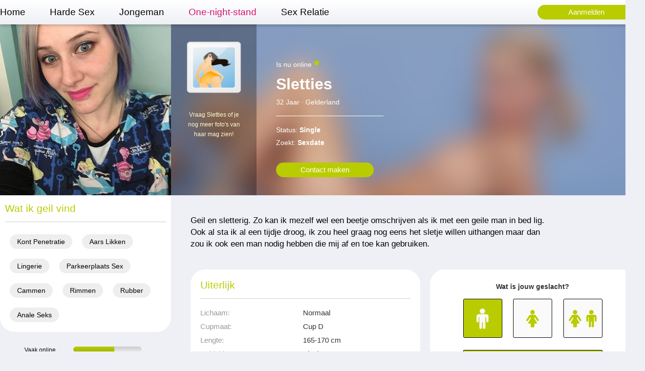

--- FILE ---
content_type: text/html; charset=UTF-8
request_url: https://www.oudesloeries.nl/one-night-stand/lamiss_zuid-holland_12455.html
body_size: 2630
content:
<!DOCTYPE html PUBLIC "-//W3C//DTD XHTML 1.0 Transitional//EN" "https://www.w3.org/TR/xhtml1/DTD/xhtml1-transitional.dtd">
<html xmlns="https://www.w3.org/1999/xhtml">
<head>
<meta http-equiv="Content-Type" content="text/html; charset=iso-8859-1" />
<title>Hete bejaarde Sletties (32) zoekt vrijpartij</title>
<meta name="description" content="Hete bejaarde Sletties (32) uit Gelderland zoekt vrijpartij" />
<meta name="keywords" content="sex-relatie,bejaarde,hete,vrijpartij,sletties,gelderland" />
<meta name="google-site-verification" content="TlMtq__inbYCfIIaa3HHmtB9hIQsRFybg0Kcm2pSiEM" />
<meta name="viewport" content="width=device-width; initial-scale=1.0; maximum-scale=1.0; user-scalable=0;" />
<link type="text/css" media="(min-width: 768px)" rel="stylesheet" href="https://www.oudesloeries.nl/style.css" />
<link type="text/css" media="(max-width: 767px)" rel="stylesheet" href="https://www.oudesloeries.nl/mobile.css" />
<link type="text/css" media="(min-width: 768px) and (max-width: 1023px)" rel="stylesheet" href="https://www.oudesloeries.nl/tablet.css" />
</head>
<body>
<div class="header">
  <div align="center">
    <div class="wrap">
      <ul>
        <li><a class="menu " href="https://www.oudesloeries.nl/">Home</a></li>
        <li><a class="menu " href="https://www.oudesloeries.nl/harde-sex/">Harde Sex</a></li>
        <li><a class="menu " href="https://www.oudesloeries.nl/jongeman/">Jongeman</a></li>
        <li><a class="menu act" href="https://www.oudesloeries.nl/one-night-stand/">One-night-stand</a></li>
        <li><a class="menu " href="https://www.oudesloeries.nl/sex-relatie/">Sex Relatie</a></li>
      </ul>
      <a class="topbutton" href="https://www.oudesloeries.nl/aanmelden/">Aanmelden</a> </div>
  </div>
</div>
<div class="push2"></div>
<div class="mid">
  <div align="center">
    <div class="wrap">
      <div align="left">
        <a href="https://www.oudesloeries.nl/aanmelden/"><img border="0" src="https://www.sexklik.nl/phpThumb/thumbnails/350x350/bf4001e5ee27daff315d8b18da38addc.jpg" class="bigpic"></a><div class="pro_morepic"><a href="https://www.oudesloeries.nl/aanmelden/"><img border="0" class="morepicicon" src="https://www.oudesloeries.nl/images/photos.png"></a><div class="morepictextbox"><a class="morepictext" href="https://www.oudesloeries.nl/aanmelden/">Vraag Sletties of je nog meer foto's van haar mag zien!</a></div></div><div class="pro_morepic_bg"></div><div class="pro_top">
					<div class="pro_connect"><span class="online">Is nu online</span> <span class="groen"></span></div>
					<div class="pro_name">Sletties</div>
					<div class="pro_age">32 Jaar &middot; Gelderland</div>
					<div class="pro_status">Status: <b>Single</b></div>
					<div class="pro_zoekt">Zoekt: <b>Sexdate</b></div>
					<a class="probutton" href="https://www.oudesloeries.nl/aanmelden/">Contact maken</a>
			  </div>      </div>
    </div>
  </div>
</div>
<div class="bot">
  <div align="center">
    <div class="wrap">
      <div align="left">
        <div class="bot_l"><div class="bot_top"><div class="bot_items_kop">Wat ik geil vind</div><div class="hobby">Kont Penetratie</div><div class="hobby">Aars Likken</div><div class="hobby">Lingerie</div><div class="hobby">Parkeerplaats Sex</div><div class="hobby">Cammen</div><div class="hobby">Rimmen</div><div class="hobby">Rubber</div><div class="hobby">Anale Seks</div></div><div class="stats"><div class="stats_bar"><div class="stats_kop">Vaak online</div><span class="stats_a" style="width:84px"></span><span class="stats_b" style="width:56px"></span></div><div class="stats_bar"><div class="stats_kop">Berichtjes</div><span class="stats_a" style="width:112px"></span><span class="stats_b" style="width:28px"></span></div><div class="stats_bar"><div class="stats_kop">Likes</div><span class="stats_a" style="width:70px"></span><span class="stats_b" style="width:70px"></span></div><div class="stats_bar"><div class="stats_kop">Date graag</div><span class="stats_a" style="width:105px"></span><span class="stats_b" style="width:35px"></span></div></div></div><div class="bot_desc">Geil en sletterig. Zo kan ik mezelf wel een beetje omschrijven als ik met een geile man in bed lig. Ook al sta ik al een tijdje droog, ik zou heel graag nog eens het sletje willen uithangen maar dan zou ik ook een man nodig hebben die mij af en toe kan gebruiken.</div><div class="bot_items"><div class="bot_items_kop">Uiterlijk</div><div class="bot_q">Lichaam:</div><div class="bot_a">Normaal</div><div class="bot_q">Cupmaat:</div><div class="bot_a">Cup D</div><div class="bot_q">Lengte:</div><div class="bot_a">165-170 cm</div><div class="bot_q">Huidskleur:</div><div class="bot_a">Blank</div><div class="bot_q">Haarkleur:</div><div class="bot_a">Gekleurd</div><div class="bot_q">Oogkleur:</div><div class="bot_a">Blauw</div><div class="bot_q">Status:</div><div class="bot_a">Single</div><div class="bot_q">Opleiding:</div><div class="bot_a">HBO</div></div><div class="bot_form">        <iframe width="100%" height="300" framespacing="0" frameborder="0" src="https://www.pathxy.com/promos/regforms/generators/sexklik/php/register_form.php?affref=huF6WU1033&pi=7-oudesloeries&site=sexklik.nl&nichesite=vrouwwildaten.nl&niche=adult&signup-type=3&header_text=&button_text=&body_txt=%23000&bg_clr=%23FFF&header_clr=%23FFF&header_bg_clr=rgb(185%2C+204%2C+0)&button_clr=rgb(185%2C+204%2C+0)&button_hover_clr=rgb(185%2C+204%2C+0)&button_txt_clr=rgb(255%2C+255%2C+255)&button_txt_shadow=%23000000&button_hover_txt_clr=%23FFF&button_hover_txt_shadow=%23000&button_border_clr=%23000&gender_btn_clr=rgb(185%2C+204%2C+0)&gender_txt_clr=%23FAFAFA&gender_btn_clr_inactive=%23FAFAFA&gender_txt_clr_inactive=rgb(185%2C+204%2C+0)&gender_border_clr=%23000&txt_clr=%23333&lnk_clr=%23428bca&show_header=off&textbox_border_clr=000000&bshadow=off&show_online_counter=on&online_counter_clr=000000&jq_error_clr=ff0000&target=_blank"></iframe>
        </div>      </div>
    </div>
  </div>
</div>
<div align="center">
  <div class="wrap2">
    
<div class="box"> <a href="https://www.oudesloeries.nl/one-night-stand/carolientjepientje_antwerpen_9863.html">
					  <div style="background-image:url(https://www.mysecretdate.nl/phpThumb/thumbnails/350x350/57d91a45deccb2221eea3588d94097d9.jpg)" class="pic"></div>
					  </a> <a class="button" href="https://www.oudesloeries.nl/one-night-stand/carolientjepientje_antwerpen_9863.html">Mature oma zoekt date</a>
					  <div class="sub">
						<div class="name">CarolientjePientje</div>
						<div class="age">52 Jaar &middot; Antwerpen</div>
						<div class="type">Blank</div>
					  </div>
					  </div>
<div class="box"> <a href="https://www.oudesloeries.nl/one-night-stand/sotflicka_utrecht_5043.html">
					  <div style="background-image:url(https://www.vrouwwildaten.nl/phpThumb/thumbnails/350x350/99880c269c16618301e167bba0acfbf3.jpg)" class="pic"></div>
					  </a> <a class="button" href="https://www.oudesloeries.nl/one-night-stand/sotflicka_utrecht_5043.html">Ouwe oma zoekt date</a>
					  <div class="sub">
						<div class="name">Sotflicka</div>
						<div class="age">51 Jaar &middot; Utrecht</div>
						<div class="type">Blank</div>
					  </div>
					  </div>
<div class="box"> <a href="https://www.oudesloeries.nl/one-night-stand/shirley_drenthe_6067.html">
					  <div style="background-image:url(https://www.mysecretdate.nl/phpThumb/thumbnails/350x350/ba4f87f00e08ebffeb096f70dffe210a.jpg)" class="pic"></div>
					  </a> <a class="button" href="https://www.oudesloeries.nl/one-night-stand/shirley_drenthe_6067.html">Ouwe dame zoekt jongens</a>
					  <div class="sub">
						<div class="name">Shirley</div>
						<div class="age">60 Jaar &middot; Drenthe</div>
						<div class="type">Blank</div>
					  </div>
					  </div>
<div class="box"> <a href="https://www.oudesloeries.nl/one-night-stand/ellay_overijssel_5800.html">
					  <div style="background-image:url(https://www.vrouwwildaten.nl/phpThumb/thumbnails/350x350/bd0bcf57c5f06b362b8859f597ba529a.jpg)" class="pic"></div>
					  </a> <a class="button" href="https://www.oudesloeries.nl/one-night-stand/ellay_overijssel_5800.html">Ouwe oma zoekt sexdate</a>
					  <div class="sub">
						<div class="name">Ellay</div>
						<div class="age">51 Jaar &middot; Overijssel</div>
						<div class="type">Blank</div>
					  </div>
					  </div>
<div class="box"> <a href="https://www.oudesloeries.nl/one-night-stand/bonieta_groningen_4493.html">
					  <div style="background-image:url(https://www.vrouwwildaten.nl/phpThumb/thumbnails/350x350/ab1443563380a65e824d13bb9ddca7d9.jpg)" class="pic"></div>
					  </a> <a class="button" href="https://www.oudesloeries.nl/one-night-stand/bonieta_groningen_4493.html">Hitsige granny zoekt date</a>
					  <div class="sub">
						<div class="name">Bonieta</div>
						<div class="age">57 Jaar &middot; Groningen</div>
						<div class="type">Blank</div>
					  </div>
					  </div>
<div class="box"> <a href="https://www.oudesloeries.nl/one-night-stand/annabellaa_groningen_12011.html">
					  <div style="background-image:url(https://www.mysecretdate.nl/phpThumb/thumbnails/350x350/59a54387d114114259de11c6d626285d.jpg)" class="pic"></div>
					  </a> <a class="button" href="https://www.oudesloeries.nl/one-night-stand/annabellaa_groningen_12011.html">Eenzame granny zoekt sex</a>
					  <div class="sub">
						<div class="name">Annabellaa</div>
						<div class="age">58 Jaar &middot; Groningen</div>
						<div class="type">Blank</div>
					  </div>
					  </div>      </div>
</div>
</div>
<!-- Default Statcounter code for Oude Sloeries
https://www.oudesloeries.nl/ -->
<script type="text/javascript">
var sc_project=12146696; 
var sc_invisible=1; 
var sc_security="56d0dbf3"; 
</script>
<script type="text/javascript"
src="https://www.statcounter.com/counter/counter.js"
async></script>
<noscript><div class="statcounter"><a title="Web Analytics"
href="https://statcounter.com/" target="_blank"><img
class="statcounter"
src="https://c.statcounter.com/12146696/0/56d0dbf3/1/"
alt="Web Analytics"></a></div></noscript>
<!-- End of Statcounter Code -->
</body>
</html>


--- FILE ---
content_type: text/html; charset=utf-8
request_url: https://www.google.com/recaptcha/api2/anchor?ar=1&k=6LfF_KsUAAAAAKpFAuVh3nlzZEeREBX-cFJb1xmq&co=aHR0cHM6Ly93d3cucGF0aHh5LmNvbTo0NDM.&hl=en&v=PoyoqOPhxBO7pBk68S4YbpHZ&size=invisible&anchor-ms=20000&execute-ms=30000&cb=jjpka67cpme1
body_size: 48482
content:
<!DOCTYPE HTML><html dir="ltr" lang="en"><head><meta http-equiv="Content-Type" content="text/html; charset=UTF-8">
<meta http-equiv="X-UA-Compatible" content="IE=edge">
<title>reCAPTCHA</title>
<style type="text/css">
/* cyrillic-ext */
@font-face {
  font-family: 'Roboto';
  font-style: normal;
  font-weight: 400;
  font-stretch: 100%;
  src: url(//fonts.gstatic.com/s/roboto/v48/KFO7CnqEu92Fr1ME7kSn66aGLdTylUAMa3GUBHMdazTgWw.woff2) format('woff2');
  unicode-range: U+0460-052F, U+1C80-1C8A, U+20B4, U+2DE0-2DFF, U+A640-A69F, U+FE2E-FE2F;
}
/* cyrillic */
@font-face {
  font-family: 'Roboto';
  font-style: normal;
  font-weight: 400;
  font-stretch: 100%;
  src: url(//fonts.gstatic.com/s/roboto/v48/KFO7CnqEu92Fr1ME7kSn66aGLdTylUAMa3iUBHMdazTgWw.woff2) format('woff2');
  unicode-range: U+0301, U+0400-045F, U+0490-0491, U+04B0-04B1, U+2116;
}
/* greek-ext */
@font-face {
  font-family: 'Roboto';
  font-style: normal;
  font-weight: 400;
  font-stretch: 100%;
  src: url(//fonts.gstatic.com/s/roboto/v48/KFO7CnqEu92Fr1ME7kSn66aGLdTylUAMa3CUBHMdazTgWw.woff2) format('woff2');
  unicode-range: U+1F00-1FFF;
}
/* greek */
@font-face {
  font-family: 'Roboto';
  font-style: normal;
  font-weight: 400;
  font-stretch: 100%;
  src: url(//fonts.gstatic.com/s/roboto/v48/KFO7CnqEu92Fr1ME7kSn66aGLdTylUAMa3-UBHMdazTgWw.woff2) format('woff2');
  unicode-range: U+0370-0377, U+037A-037F, U+0384-038A, U+038C, U+038E-03A1, U+03A3-03FF;
}
/* math */
@font-face {
  font-family: 'Roboto';
  font-style: normal;
  font-weight: 400;
  font-stretch: 100%;
  src: url(//fonts.gstatic.com/s/roboto/v48/KFO7CnqEu92Fr1ME7kSn66aGLdTylUAMawCUBHMdazTgWw.woff2) format('woff2');
  unicode-range: U+0302-0303, U+0305, U+0307-0308, U+0310, U+0312, U+0315, U+031A, U+0326-0327, U+032C, U+032F-0330, U+0332-0333, U+0338, U+033A, U+0346, U+034D, U+0391-03A1, U+03A3-03A9, U+03B1-03C9, U+03D1, U+03D5-03D6, U+03F0-03F1, U+03F4-03F5, U+2016-2017, U+2034-2038, U+203C, U+2040, U+2043, U+2047, U+2050, U+2057, U+205F, U+2070-2071, U+2074-208E, U+2090-209C, U+20D0-20DC, U+20E1, U+20E5-20EF, U+2100-2112, U+2114-2115, U+2117-2121, U+2123-214F, U+2190, U+2192, U+2194-21AE, U+21B0-21E5, U+21F1-21F2, U+21F4-2211, U+2213-2214, U+2216-22FF, U+2308-230B, U+2310, U+2319, U+231C-2321, U+2336-237A, U+237C, U+2395, U+239B-23B7, U+23D0, U+23DC-23E1, U+2474-2475, U+25AF, U+25B3, U+25B7, U+25BD, U+25C1, U+25CA, U+25CC, U+25FB, U+266D-266F, U+27C0-27FF, U+2900-2AFF, U+2B0E-2B11, U+2B30-2B4C, U+2BFE, U+3030, U+FF5B, U+FF5D, U+1D400-1D7FF, U+1EE00-1EEFF;
}
/* symbols */
@font-face {
  font-family: 'Roboto';
  font-style: normal;
  font-weight: 400;
  font-stretch: 100%;
  src: url(//fonts.gstatic.com/s/roboto/v48/KFO7CnqEu92Fr1ME7kSn66aGLdTylUAMaxKUBHMdazTgWw.woff2) format('woff2');
  unicode-range: U+0001-000C, U+000E-001F, U+007F-009F, U+20DD-20E0, U+20E2-20E4, U+2150-218F, U+2190, U+2192, U+2194-2199, U+21AF, U+21E6-21F0, U+21F3, U+2218-2219, U+2299, U+22C4-22C6, U+2300-243F, U+2440-244A, U+2460-24FF, U+25A0-27BF, U+2800-28FF, U+2921-2922, U+2981, U+29BF, U+29EB, U+2B00-2BFF, U+4DC0-4DFF, U+FFF9-FFFB, U+10140-1018E, U+10190-1019C, U+101A0, U+101D0-101FD, U+102E0-102FB, U+10E60-10E7E, U+1D2C0-1D2D3, U+1D2E0-1D37F, U+1F000-1F0FF, U+1F100-1F1AD, U+1F1E6-1F1FF, U+1F30D-1F30F, U+1F315, U+1F31C, U+1F31E, U+1F320-1F32C, U+1F336, U+1F378, U+1F37D, U+1F382, U+1F393-1F39F, U+1F3A7-1F3A8, U+1F3AC-1F3AF, U+1F3C2, U+1F3C4-1F3C6, U+1F3CA-1F3CE, U+1F3D4-1F3E0, U+1F3ED, U+1F3F1-1F3F3, U+1F3F5-1F3F7, U+1F408, U+1F415, U+1F41F, U+1F426, U+1F43F, U+1F441-1F442, U+1F444, U+1F446-1F449, U+1F44C-1F44E, U+1F453, U+1F46A, U+1F47D, U+1F4A3, U+1F4B0, U+1F4B3, U+1F4B9, U+1F4BB, U+1F4BF, U+1F4C8-1F4CB, U+1F4D6, U+1F4DA, U+1F4DF, U+1F4E3-1F4E6, U+1F4EA-1F4ED, U+1F4F7, U+1F4F9-1F4FB, U+1F4FD-1F4FE, U+1F503, U+1F507-1F50B, U+1F50D, U+1F512-1F513, U+1F53E-1F54A, U+1F54F-1F5FA, U+1F610, U+1F650-1F67F, U+1F687, U+1F68D, U+1F691, U+1F694, U+1F698, U+1F6AD, U+1F6B2, U+1F6B9-1F6BA, U+1F6BC, U+1F6C6-1F6CF, U+1F6D3-1F6D7, U+1F6E0-1F6EA, U+1F6F0-1F6F3, U+1F6F7-1F6FC, U+1F700-1F7FF, U+1F800-1F80B, U+1F810-1F847, U+1F850-1F859, U+1F860-1F887, U+1F890-1F8AD, U+1F8B0-1F8BB, U+1F8C0-1F8C1, U+1F900-1F90B, U+1F93B, U+1F946, U+1F984, U+1F996, U+1F9E9, U+1FA00-1FA6F, U+1FA70-1FA7C, U+1FA80-1FA89, U+1FA8F-1FAC6, U+1FACE-1FADC, U+1FADF-1FAE9, U+1FAF0-1FAF8, U+1FB00-1FBFF;
}
/* vietnamese */
@font-face {
  font-family: 'Roboto';
  font-style: normal;
  font-weight: 400;
  font-stretch: 100%;
  src: url(//fonts.gstatic.com/s/roboto/v48/KFO7CnqEu92Fr1ME7kSn66aGLdTylUAMa3OUBHMdazTgWw.woff2) format('woff2');
  unicode-range: U+0102-0103, U+0110-0111, U+0128-0129, U+0168-0169, U+01A0-01A1, U+01AF-01B0, U+0300-0301, U+0303-0304, U+0308-0309, U+0323, U+0329, U+1EA0-1EF9, U+20AB;
}
/* latin-ext */
@font-face {
  font-family: 'Roboto';
  font-style: normal;
  font-weight: 400;
  font-stretch: 100%;
  src: url(//fonts.gstatic.com/s/roboto/v48/KFO7CnqEu92Fr1ME7kSn66aGLdTylUAMa3KUBHMdazTgWw.woff2) format('woff2');
  unicode-range: U+0100-02BA, U+02BD-02C5, U+02C7-02CC, U+02CE-02D7, U+02DD-02FF, U+0304, U+0308, U+0329, U+1D00-1DBF, U+1E00-1E9F, U+1EF2-1EFF, U+2020, U+20A0-20AB, U+20AD-20C0, U+2113, U+2C60-2C7F, U+A720-A7FF;
}
/* latin */
@font-face {
  font-family: 'Roboto';
  font-style: normal;
  font-weight: 400;
  font-stretch: 100%;
  src: url(//fonts.gstatic.com/s/roboto/v48/KFO7CnqEu92Fr1ME7kSn66aGLdTylUAMa3yUBHMdazQ.woff2) format('woff2');
  unicode-range: U+0000-00FF, U+0131, U+0152-0153, U+02BB-02BC, U+02C6, U+02DA, U+02DC, U+0304, U+0308, U+0329, U+2000-206F, U+20AC, U+2122, U+2191, U+2193, U+2212, U+2215, U+FEFF, U+FFFD;
}
/* cyrillic-ext */
@font-face {
  font-family: 'Roboto';
  font-style: normal;
  font-weight: 500;
  font-stretch: 100%;
  src: url(//fonts.gstatic.com/s/roboto/v48/KFO7CnqEu92Fr1ME7kSn66aGLdTylUAMa3GUBHMdazTgWw.woff2) format('woff2');
  unicode-range: U+0460-052F, U+1C80-1C8A, U+20B4, U+2DE0-2DFF, U+A640-A69F, U+FE2E-FE2F;
}
/* cyrillic */
@font-face {
  font-family: 'Roboto';
  font-style: normal;
  font-weight: 500;
  font-stretch: 100%;
  src: url(//fonts.gstatic.com/s/roboto/v48/KFO7CnqEu92Fr1ME7kSn66aGLdTylUAMa3iUBHMdazTgWw.woff2) format('woff2');
  unicode-range: U+0301, U+0400-045F, U+0490-0491, U+04B0-04B1, U+2116;
}
/* greek-ext */
@font-face {
  font-family: 'Roboto';
  font-style: normal;
  font-weight: 500;
  font-stretch: 100%;
  src: url(//fonts.gstatic.com/s/roboto/v48/KFO7CnqEu92Fr1ME7kSn66aGLdTylUAMa3CUBHMdazTgWw.woff2) format('woff2');
  unicode-range: U+1F00-1FFF;
}
/* greek */
@font-face {
  font-family: 'Roboto';
  font-style: normal;
  font-weight: 500;
  font-stretch: 100%;
  src: url(//fonts.gstatic.com/s/roboto/v48/KFO7CnqEu92Fr1ME7kSn66aGLdTylUAMa3-UBHMdazTgWw.woff2) format('woff2');
  unicode-range: U+0370-0377, U+037A-037F, U+0384-038A, U+038C, U+038E-03A1, U+03A3-03FF;
}
/* math */
@font-face {
  font-family: 'Roboto';
  font-style: normal;
  font-weight: 500;
  font-stretch: 100%;
  src: url(//fonts.gstatic.com/s/roboto/v48/KFO7CnqEu92Fr1ME7kSn66aGLdTylUAMawCUBHMdazTgWw.woff2) format('woff2');
  unicode-range: U+0302-0303, U+0305, U+0307-0308, U+0310, U+0312, U+0315, U+031A, U+0326-0327, U+032C, U+032F-0330, U+0332-0333, U+0338, U+033A, U+0346, U+034D, U+0391-03A1, U+03A3-03A9, U+03B1-03C9, U+03D1, U+03D5-03D6, U+03F0-03F1, U+03F4-03F5, U+2016-2017, U+2034-2038, U+203C, U+2040, U+2043, U+2047, U+2050, U+2057, U+205F, U+2070-2071, U+2074-208E, U+2090-209C, U+20D0-20DC, U+20E1, U+20E5-20EF, U+2100-2112, U+2114-2115, U+2117-2121, U+2123-214F, U+2190, U+2192, U+2194-21AE, U+21B0-21E5, U+21F1-21F2, U+21F4-2211, U+2213-2214, U+2216-22FF, U+2308-230B, U+2310, U+2319, U+231C-2321, U+2336-237A, U+237C, U+2395, U+239B-23B7, U+23D0, U+23DC-23E1, U+2474-2475, U+25AF, U+25B3, U+25B7, U+25BD, U+25C1, U+25CA, U+25CC, U+25FB, U+266D-266F, U+27C0-27FF, U+2900-2AFF, U+2B0E-2B11, U+2B30-2B4C, U+2BFE, U+3030, U+FF5B, U+FF5D, U+1D400-1D7FF, U+1EE00-1EEFF;
}
/* symbols */
@font-face {
  font-family: 'Roboto';
  font-style: normal;
  font-weight: 500;
  font-stretch: 100%;
  src: url(//fonts.gstatic.com/s/roboto/v48/KFO7CnqEu92Fr1ME7kSn66aGLdTylUAMaxKUBHMdazTgWw.woff2) format('woff2');
  unicode-range: U+0001-000C, U+000E-001F, U+007F-009F, U+20DD-20E0, U+20E2-20E4, U+2150-218F, U+2190, U+2192, U+2194-2199, U+21AF, U+21E6-21F0, U+21F3, U+2218-2219, U+2299, U+22C4-22C6, U+2300-243F, U+2440-244A, U+2460-24FF, U+25A0-27BF, U+2800-28FF, U+2921-2922, U+2981, U+29BF, U+29EB, U+2B00-2BFF, U+4DC0-4DFF, U+FFF9-FFFB, U+10140-1018E, U+10190-1019C, U+101A0, U+101D0-101FD, U+102E0-102FB, U+10E60-10E7E, U+1D2C0-1D2D3, U+1D2E0-1D37F, U+1F000-1F0FF, U+1F100-1F1AD, U+1F1E6-1F1FF, U+1F30D-1F30F, U+1F315, U+1F31C, U+1F31E, U+1F320-1F32C, U+1F336, U+1F378, U+1F37D, U+1F382, U+1F393-1F39F, U+1F3A7-1F3A8, U+1F3AC-1F3AF, U+1F3C2, U+1F3C4-1F3C6, U+1F3CA-1F3CE, U+1F3D4-1F3E0, U+1F3ED, U+1F3F1-1F3F3, U+1F3F5-1F3F7, U+1F408, U+1F415, U+1F41F, U+1F426, U+1F43F, U+1F441-1F442, U+1F444, U+1F446-1F449, U+1F44C-1F44E, U+1F453, U+1F46A, U+1F47D, U+1F4A3, U+1F4B0, U+1F4B3, U+1F4B9, U+1F4BB, U+1F4BF, U+1F4C8-1F4CB, U+1F4D6, U+1F4DA, U+1F4DF, U+1F4E3-1F4E6, U+1F4EA-1F4ED, U+1F4F7, U+1F4F9-1F4FB, U+1F4FD-1F4FE, U+1F503, U+1F507-1F50B, U+1F50D, U+1F512-1F513, U+1F53E-1F54A, U+1F54F-1F5FA, U+1F610, U+1F650-1F67F, U+1F687, U+1F68D, U+1F691, U+1F694, U+1F698, U+1F6AD, U+1F6B2, U+1F6B9-1F6BA, U+1F6BC, U+1F6C6-1F6CF, U+1F6D3-1F6D7, U+1F6E0-1F6EA, U+1F6F0-1F6F3, U+1F6F7-1F6FC, U+1F700-1F7FF, U+1F800-1F80B, U+1F810-1F847, U+1F850-1F859, U+1F860-1F887, U+1F890-1F8AD, U+1F8B0-1F8BB, U+1F8C0-1F8C1, U+1F900-1F90B, U+1F93B, U+1F946, U+1F984, U+1F996, U+1F9E9, U+1FA00-1FA6F, U+1FA70-1FA7C, U+1FA80-1FA89, U+1FA8F-1FAC6, U+1FACE-1FADC, U+1FADF-1FAE9, U+1FAF0-1FAF8, U+1FB00-1FBFF;
}
/* vietnamese */
@font-face {
  font-family: 'Roboto';
  font-style: normal;
  font-weight: 500;
  font-stretch: 100%;
  src: url(//fonts.gstatic.com/s/roboto/v48/KFO7CnqEu92Fr1ME7kSn66aGLdTylUAMa3OUBHMdazTgWw.woff2) format('woff2');
  unicode-range: U+0102-0103, U+0110-0111, U+0128-0129, U+0168-0169, U+01A0-01A1, U+01AF-01B0, U+0300-0301, U+0303-0304, U+0308-0309, U+0323, U+0329, U+1EA0-1EF9, U+20AB;
}
/* latin-ext */
@font-face {
  font-family: 'Roboto';
  font-style: normal;
  font-weight: 500;
  font-stretch: 100%;
  src: url(//fonts.gstatic.com/s/roboto/v48/KFO7CnqEu92Fr1ME7kSn66aGLdTylUAMa3KUBHMdazTgWw.woff2) format('woff2');
  unicode-range: U+0100-02BA, U+02BD-02C5, U+02C7-02CC, U+02CE-02D7, U+02DD-02FF, U+0304, U+0308, U+0329, U+1D00-1DBF, U+1E00-1E9F, U+1EF2-1EFF, U+2020, U+20A0-20AB, U+20AD-20C0, U+2113, U+2C60-2C7F, U+A720-A7FF;
}
/* latin */
@font-face {
  font-family: 'Roboto';
  font-style: normal;
  font-weight: 500;
  font-stretch: 100%;
  src: url(//fonts.gstatic.com/s/roboto/v48/KFO7CnqEu92Fr1ME7kSn66aGLdTylUAMa3yUBHMdazQ.woff2) format('woff2');
  unicode-range: U+0000-00FF, U+0131, U+0152-0153, U+02BB-02BC, U+02C6, U+02DA, U+02DC, U+0304, U+0308, U+0329, U+2000-206F, U+20AC, U+2122, U+2191, U+2193, U+2212, U+2215, U+FEFF, U+FFFD;
}
/* cyrillic-ext */
@font-face {
  font-family: 'Roboto';
  font-style: normal;
  font-weight: 900;
  font-stretch: 100%;
  src: url(//fonts.gstatic.com/s/roboto/v48/KFO7CnqEu92Fr1ME7kSn66aGLdTylUAMa3GUBHMdazTgWw.woff2) format('woff2');
  unicode-range: U+0460-052F, U+1C80-1C8A, U+20B4, U+2DE0-2DFF, U+A640-A69F, U+FE2E-FE2F;
}
/* cyrillic */
@font-face {
  font-family: 'Roboto';
  font-style: normal;
  font-weight: 900;
  font-stretch: 100%;
  src: url(//fonts.gstatic.com/s/roboto/v48/KFO7CnqEu92Fr1ME7kSn66aGLdTylUAMa3iUBHMdazTgWw.woff2) format('woff2');
  unicode-range: U+0301, U+0400-045F, U+0490-0491, U+04B0-04B1, U+2116;
}
/* greek-ext */
@font-face {
  font-family: 'Roboto';
  font-style: normal;
  font-weight: 900;
  font-stretch: 100%;
  src: url(//fonts.gstatic.com/s/roboto/v48/KFO7CnqEu92Fr1ME7kSn66aGLdTylUAMa3CUBHMdazTgWw.woff2) format('woff2');
  unicode-range: U+1F00-1FFF;
}
/* greek */
@font-face {
  font-family: 'Roboto';
  font-style: normal;
  font-weight: 900;
  font-stretch: 100%;
  src: url(//fonts.gstatic.com/s/roboto/v48/KFO7CnqEu92Fr1ME7kSn66aGLdTylUAMa3-UBHMdazTgWw.woff2) format('woff2');
  unicode-range: U+0370-0377, U+037A-037F, U+0384-038A, U+038C, U+038E-03A1, U+03A3-03FF;
}
/* math */
@font-face {
  font-family: 'Roboto';
  font-style: normal;
  font-weight: 900;
  font-stretch: 100%;
  src: url(//fonts.gstatic.com/s/roboto/v48/KFO7CnqEu92Fr1ME7kSn66aGLdTylUAMawCUBHMdazTgWw.woff2) format('woff2');
  unicode-range: U+0302-0303, U+0305, U+0307-0308, U+0310, U+0312, U+0315, U+031A, U+0326-0327, U+032C, U+032F-0330, U+0332-0333, U+0338, U+033A, U+0346, U+034D, U+0391-03A1, U+03A3-03A9, U+03B1-03C9, U+03D1, U+03D5-03D6, U+03F0-03F1, U+03F4-03F5, U+2016-2017, U+2034-2038, U+203C, U+2040, U+2043, U+2047, U+2050, U+2057, U+205F, U+2070-2071, U+2074-208E, U+2090-209C, U+20D0-20DC, U+20E1, U+20E5-20EF, U+2100-2112, U+2114-2115, U+2117-2121, U+2123-214F, U+2190, U+2192, U+2194-21AE, U+21B0-21E5, U+21F1-21F2, U+21F4-2211, U+2213-2214, U+2216-22FF, U+2308-230B, U+2310, U+2319, U+231C-2321, U+2336-237A, U+237C, U+2395, U+239B-23B7, U+23D0, U+23DC-23E1, U+2474-2475, U+25AF, U+25B3, U+25B7, U+25BD, U+25C1, U+25CA, U+25CC, U+25FB, U+266D-266F, U+27C0-27FF, U+2900-2AFF, U+2B0E-2B11, U+2B30-2B4C, U+2BFE, U+3030, U+FF5B, U+FF5D, U+1D400-1D7FF, U+1EE00-1EEFF;
}
/* symbols */
@font-face {
  font-family: 'Roboto';
  font-style: normal;
  font-weight: 900;
  font-stretch: 100%;
  src: url(//fonts.gstatic.com/s/roboto/v48/KFO7CnqEu92Fr1ME7kSn66aGLdTylUAMaxKUBHMdazTgWw.woff2) format('woff2');
  unicode-range: U+0001-000C, U+000E-001F, U+007F-009F, U+20DD-20E0, U+20E2-20E4, U+2150-218F, U+2190, U+2192, U+2194-2199, U+21AF, U+21E6-21F0, U+21F3, U+2218-2219, U+2299, U+22C4-22C6, U+2300-243F, U+2440-244A, U+2460-24FF, U+25A0-27BF, U+2800-28FF, U+2921-2922, U+2981, U+29BF, U+29EB, U+2B00-2BFF, U+4DC0-4DFF, U+FFF9-FFFB, U+10140-1018E, U+10190-1019C, U+101A0, U+101D0-101FD, U+102E0-102FB, U+10E60-10E7E, U+1D2C0-1D2D3, U+1D2E0-1D37F, U+1F000-1F0FF, U+1F100-1F1AD, U+1F1E6-1F1FF, U+1F30D-1F30F, U+1F315, U+1F31C, U+1F31E, U+1F320-1F32C, U+1F336, U+1F378, U+1F37D, U+1F382, U+1F393-1F39F, U+1F3A7-1F3A8, U+1F3AC-1F3AF, U+1F3C2, U+1F3C4-1F3C6, U+1F3CA-1F3CE, U+1F3D4-1F3E0, U+1F3ED, U+1F3F1-1F3F3, U+1F3F5-1F3F7, U+1F408, U+1F415, U+1F41F, U+1F426, U+1F43F, U+1F441-1F442, U+1F444, U+1F446-1F449, U+1F44C-1F44E, U+1F453, U+1F46A, U+1F47D, U+1F4A3, U+1F4B0, U+1F4B3, U+1F4B9, U+1F4BB, U+1F4BF, U+1F4C8-1F4CB, U+1F4D6, U+1F4DA, U+1F4DF, U+1F4E3-1F4E6, U+1F4EA-1F4ED, U+1F4F7, U+1F4F9-1F4FB, U+1F4FD-1F4FE, U+1F503, U+1F507-1F50B, U+1F50D, U+1F512-1F513, U+1F53E-1F54A, U+1F54F-1F5FA, U+1F610, U+1F650-1F67F, U+1F687, U+1F68D, U+1F691, U+1F694, U+1F698, U+1F6AD, U+1F6B2, U+1F6B9-1F6BA, U+1F6BC, U+1F6C6-1F6CF, U+1F6D3-1F6D7, U+1F6E0-1F6EA, U+1F6F0-1F6F3, U+1F6F7-1F6FC, U+1F700-1F7FF, U+1F800-1F80B, U+1F810-1F847, U+1F850-1F859, U+1F860-1F887, U+1F890-1F8AD, U+1F8B0-1F8BB, U+1F8C0-1F8C1, U+1F900-1F90B, U+1F93B, U+1F946, U+1F984, U+1F996, U+1F9E9, U+1FA00-1FA6F, U+1FA70-1FA7C, U+1FA80-1FA89, U+1FA8F-1FAC6, U+1FACE-1FADC, U+1FADF-1FAE9, U+1FAF0-1FAF8, U+1FB00-1FBFF;
}
/* vietnamese */
@font-face {
  font-family: 'Roboto';
  font-style: normal;
  font-weight: 900;
  font-stretch: 100%;
  src: url(//fonts.gstatic.com/s/roboto/v48/KFO7CnqEu92Fr1ME7kSn66aGLdTylUAMa3OUBHMdazTgWw.woff2) format('woff2');
  unicode-range: U+0102-0103, U+0110-0111, U+0128-0129, U+0168-0169, U+01A0-01A1, U+01AF-01B0, U+0300-0301, U+0303-0304, U+0308-0309, U+0323, U+0329, U+1EA0-1EF9, U+20AB;
}
/* latin-ext */
@font-face {
  font-family: 'Roboto';
  font-style: normal;
  font-weight: 900;
  font-stretch: 100%;
  src: url(//fonts.gstatic.com/s/roboto/v48/KFO7CnqEu92Fr1ME7kSn66aGLdTylUAMa3KUBHMdazTgWw.woff2) format('woff2');
  unicode-range: U+0100-02BA, U+02BD-02C5, U+02C7-02CC, U+02CE-02D7, U+02DD-02FF, U+0304, U+0308, U+0329, U+1D00-1DBF, U+1E00-1E9F, U+1EF2-1EFF, U+2020, U+20A0-20AB, U+20AD-20C0, U+2113, U+2C60-2C7F, U+A720-A7FF;
}
/* latin */
@font-face {
  font-family: 'Roboto';
  font-style: normal;
  font-weight: 900;
  font-stretch: 100%;
  src: url(//fonts.gstatic.com/s/roboto/v48/KFO7CnqEu92Fr1ME7kSn66aGLdTylUAMa3yUBHMdazQ.woff2) format('woff2');
  unicode-range: U+0000-00FF, U+0131, U+0152-0153, U+02BB-02BC, U+02C6, U+02DA, U+02DC, U+0304, U+0308, U+0329, U+2000-206F, U+20AC, U+2122, U+2191, U+2193, U+2212, U+2215, U+FEFF, U+FFFD;
}

</style>
<link rel="stylesheet" type="text/css" href="https://www.gstatic.com/recaptcha/releases/PoyoqOPhxBO7pBk68S4YbpHZ/styles__ltr.css">
<script nonce="-e55WX4Kk6jWZG7MYpOtMQ" type="text/javascript">window['__recaptcha_api'] = 'https://www.google.com/recaptcha/api2/';</script>
<script type="text/javascript" src="https://www.gstatic.com/recaptcha/releases/PoyoqOPhxBO7pBk68S4YbpHZ/recaptcha__en.js" nonce="-e55WX4Kk6jWZG7MYpOtMQ">
      
    </script></head>
<body><div id="rc-anchor-alert" class="rc-anchor-alert"></div>
<input type="hidden" id="recaptcha-token" value="[base64]">
<script type="text/javascript" nonce="-e55WX4Kk6jWZG7MYpOtMQ">
      recaptcha.anchor.Main.init("[\x22ainput\x22,[\x22bgdata\x22,\x22\x22,\[base64]/[base64]/[base64]/bmV3IHJbeF0oY1swXSk6RT09Mj9uZXcgclt4XShjWzBdLGNbMV0pOkU9PTM/bmV3IHJbeF0oY1swXSxjWzFdLGNbMl0pOkU9PTQ/[base64]/[base64]/[base64]/[base64]/[base64]/[base64]/[base64]/[base64]\x22,\[base64]\x22,\[base64]/[base64]/Cq8Kyw57CgsO9b8O3w7gYwqbCosK/Img1UzIYM8KXwqXCpWvDnlTCiREswo0TwrjClsOoKcKVGAHDgkULb8OAworCtUxKVGktwq/ChQh3w5FOUW3DsibCnXElGcKaw4HDjcKnw7o5PHDDoMOBwo3CksO/AsOrQMO/f8KDw43DkFTDryrDscOxNsKqLA3CkgN2IMOdwrUjEMOxwqssE8KIw5pOwpBsKMOuwqDDn8KpSTcPw5DDlsKvCw3Dh1XCg8OkETXDvwhWLUZzw7nCnWXDniTDuRMdR1/DkjDChExxTCwjw5XDqsOEbk3DvV5ZMzhye8OYwofDs1pFw7c3w7sgw6U7wrLCkMKZKiPDnMK1wos6wr/Dv1MEw51rBFwyZ1bCqlrChkQ0w4I5RsO7MQs0w6vCgsOtwpPDrBsBGsOXw4tnUkMXwpzCpMK+wprDlMOew4jCtcOvw4HDtcKoUHNhwrjCvSt1KCHDvMOAJcOJw4fDmcONw7VWw4TChcKIwqPCj8KpAHrCjRZbw4/Cp0nCll3DlsO+w78KRcKrRMKDJHXCoBcfw4XCv8O8wrBYw5/DjcKewrvDsFEeEsO0wqLCm8KOw7l/[base64]/BMKkw7sEagwsw6jDqUFlAUwBRcK8wrZcETxzCsKpeQDDq8K1J37ChcK+NsKeC1/Dg8Kpw5VbF8K5w7tNwofCqkRRw5bCj07Dlm3CtsKuw6LCoTVIBMOGw7AbVhTCpMK0MHkNw7smM8O3ZwVOZ8OWwqdPecKHw4/DvGHCssKTwoU1w49AD8O1w6IAdFgWUy9vw5kFegjDgVYhw73DlsKye1EFR8K1IsKOLQRNwqTCr2Q/[base64]/[base64]/[base64]/CsmI2E8OSwr7DtnoRw7PColjCvcKSGFfDmcOLCmpUVWInGcKhwrfDj33Cj8OVw7/Dl1fDvMOGdwbDoghhwoNvw5x6wqrCqMK+wr5SBMK3Tz/CjBHCjzLCoDLDrHEMw5vDtsKmNAgQw4U6TsOYwqYRV8O7b2d/Y8OQI8O3V8OYwqbCrlrCtUg6AcOcKzbCj8KkwqDDjUBKwo0yPsOWM8Olw7/DqSNew6TDiktyw4XCg8KXwqjDqcOewrLCmFLDlxtaw5HCjxfCosKOIXZFw5nDqMK1GUnCr8Kbw7krCwDDinvCosKZwo7DiA0twofDqQbCusODw7smwr4lw53DvhMkGMKFw7rDu2U+RMOZa8OyPE/DjsOxUBjCgcOAw48PwqdTHxvCq8K5wrUuSMOiwqYQZMOJa8OhPMO0AxFsw5M9wr1vw4PDsUnDnD3CnMKYwrnCgcKxCMKJw4fDvDnDpsODQcO1eWMVSAY0OsK/woPCoiQpw4LCm3PCiDDDnwMuw6LCssKaw4d3b20rw4bDiXrDlsKme3I8w5AZecObw5Jrwpx7w7LCiX/[base64]/CrMOtPMOpGsOLBMODC8Knw4JXSsKsw5/DmnY4UsO+KMKPSMOoL8OrLSDCpMKkwp0nWVzCrQfDjMOpw6/CmDcRwokVwoHCgDrCo2AcwpTCvcKNw5LDsHpkw6ttP8KWGsO9wpB1QsKyARgHw4nCpBLDt8KLwqs0IcKMPyd+wqpxwqIBJyXDvwo8w7Zgw6psw5nCuGvCl3pZw4nDpiwII2rCgVheworCoRXDgTLDpcK7X1EDw5HChRvDrhfDvcKEw4HClMKgw5hGwrV/QhDDg2Btw7jChcKxJMKEwrPCgsKJwp8KDcOkA8Knw7huw4B4UwFxHw7DqsOcwo/CoQTCjn3DlWvDkGJ9TV8FcSTCssK/Y0Emw63Ck8O4wrZ9AMOywqxKQDHCokQ3w7bCkMOSw43DpVYAQyjCgGhzw6krKMOqwrPCpgfDu8KLw6clwqoyw6A0w6EiwrfCocKgw7/CgMKfHcKgw7QSw7nCniBdVMOtIMOSw6XDhMKFw5rDvsKlbsOEw5LDviYRwo5DwpUOfj/DqgHDnERzUAskw61YN8O3O8KXw7drIMOSOsKKVVkLw6DDq8K7w7/DrBXDoQ3DtilHw6JywrJVwobCoTNlwpfCnABsN8KHwrs3wo3DtMKywp80woh6fsOxZGvCmXUMMMOdcT4kwofChMOEbcOOEUovw6sFPMKTNcOEw4dlw6LCmMO5XTMHw5Q4wr7CuxXCmMO5fcOWFSHDtMOGwopKw4YCw4TDvl/[base64]/CksO7CsKYQUjClBILw4hsw5LClW93w7wfOkTDmsOEw7BuwqTCkMK5RnwAw5XDicKiw7EDMcOowqQDw7zDosOUw6sVw7RzwoHDmcO7WB/[base64]/K8KUw4waABcWdMOCMsOZw7/[base64]/CgcKgQsK5XQ1PMWFQVMOMw4XCp8OqRwJMw4IRw4zDjMOhw5Mnwq3Dpn4Fw5PCumbCs0PCq8O/wqFVwq7DisOawrElw63DqcOrw47DvsOlS8O/CWXDqHEywp3CucKawot+wpDDn8Oiw5oJLT3CpcOYw4gMwqVcwqvCrStrw5kZwrbDuRlxwoR0alvCsMKmw64mFHghwoPCi8OwFn9bFMKrw5s/w6IedUh5Z8OBwo8lYlgkYRQIwptwTsOEw758wrEpw5PCksKtw6xYPsKkYVbDkcOzwqDChsKjw74YAMO3VsKMw6HCujdUCcKow47DssKPwrdYwpPDhwc7cMKJUWQjOMKWw4oyHMOAWsKPDFrCty5pZsK+CRvDpMOUVCfCkMKzwqbDg8KGP8KDwonDt1vDh8OSw7/DsGDDrmbCqcKHEMOdw5hiQE4Fw5cZNyFHwonCocODw7LDq8KqwqbDncKKwplZTcODw6XCrMKmw6s/[base64]/wobDl8OaUDPCl8KzbMOpw7JzwrPCrMKswokkKcKuecO6wo8wwojDv8K+XlzDlMKFw5TDm0gAwo8mYcK6w6BvQirDtsKYGltPw43DgkFwwpHCpU3DjDDDoCTCnB9nwq/[base64]/Dj8K4w6crWF7Ckw1pw5vCnHvDv8KJS8K8YcKPfTnDmsK1a2bCmmATFMOuYMOnw7diw4NFKHJxwpFkwqwrc8OoTMK+wq9mScODw7vDuMKyEzV1w4hQw4bDlgN5w5LDscKINR/Do8Kbw5wQZ8OsCMKbwrPClsOyOsO3FjpfwptrO8OdSMOvw7TCgQR8wqVQGDZ0w7/DrMKADsOIwpwfw4LDpsOzwoXCnixdMcKme8O/OxTCsXDCmMO1wo3DncKRwpvDkMOFJn5NwrV8FnRLRsOqWBfCs8ODecKWFMKbw7DCokPDlyYNw4VxwoBlw7/DvGMbTcOYwrrDswhkw5R0Q8KtwqrCjsKjwrVXNMOlCRhSwo3Dn8K1ZcKfc8KfYsKEwrkQw7HDvXQAw7FyAjhtw5PDqMO/woHDhXNVXMKHw6TDicOkPcOqM8KSBAkDwqAWwoXCsMOpwpXChcOmIcKrwpZdwrxTdcO3wqrDlgp/[base64]/[base64]/DcKcwp4Zw7jDojp2wo4Nwppjwo5FT1MGw54henAMOsKaBMO6PTYcw47DqcKyw5rDrx5VUMO4R37CiMO7EcK/cHzCvMOGwqg5FsOsFMKmw5MSTcOtLMK4wqsXwolDwrvDk8Ojwq3CmjbDrMO2woleP8OzHMKQf8KPYznDg8OyYiBiXCkPw6hNwpfDi8Otw5gxw4HClSslw7TCosOYwq3DicOEwpvCmsKuJMOeJcKcVW0QZMODE8K4UcKgw6cBwq1/UA91bcKGw7AZccOlwr/[base64]/T1/DhEbDusKOwrLDs8KYTcOJGjvCucK7w53Drx7CtcOZCzzChsOJSn8ww4MYw4nDr33DrFXDkcKww6REB17CrXDDvcK8Q8OzVcOoScKESQbDvFdrwrJRXcOCMlhZbRJ/wqbCt8K0NmHDpcOOw6TDusOKdkUVczLCpsOOfMOaRw8MBUx6w4jDmxJaw7rDjMOiKTA+w7XCs8KIwoJjw5YHw4fDmkdnw6oIFTpSwrHDk8KswqPClEjDgjpqdsKrBsOiwqPDqMOjw4wUHn1POgEKF8OIR8KRE8OBBEbCusKLacKkGMK/[base64]/CpFrCusOobMKlwpPCjsOXw65uwq3DvkggJF3DqMK6w7PDmWjDssKxwpIeMcOmK8OuRsKNw4Zow5nDgGjDtljCjVLDggDDjjDDucOiwpxWw5bClcKGwpQQwroNwotqwpYHw5/DpcKKbjbDqjfDmQLCrsOQdsOPH8KfTsOsbcOcJsKmFAVhbB/CmcOnM8ObwqopHgM0R8ONw7ZHG8OHEMO2McK9wp3Dq8OOwrElOMOSMwDDsDfDpBDDsWjCmHIewocIYCsbeMKGw7nDsF/[base64]/[base64]/CgcOMeMKwwrnCssOhworCiMO1LMKLwoQMVsKDwqnCtcOywrTDlsOZwqghGcKlLcKXw4bClsOMw6dNwqLCg8OQRAd/P0NfwrFBe0IIw6o3w4kLAV/CnsK0w5h8wrACZhDDgcKDVSTCjUEmwpjCq8O4dQ3DnHkrwqPDu8O6w7LDuMKcwoBQwqtTG2gQKcO/w5fDgRXCkWZJXi3Dl8Ocf8OEw6/[base64]/ABosw6DCtsOOPMOXw45XScOtIwUVKUrDv8KCFgnDljJvFMO7w4nCkcKiTcKwOcOtcjPDrMOBw4TDgz/CqExbZsKbwqLDi8O9w7Zsw5Ygw7TDnX/CkgkoNMOswqzCu8KzBBVXTcK2w5dzwqvDi1TCocKvf3cRw5gawpJlQcKuTQwOT8K4TsOHw5/CuhhOwpV3w7jDpH4ywqoaw4nDpMKeQsKJw43Diipfw6VTBwYkw6rDlMK6w6DDkcOAa1fDo3zCosKBfiMPMnnDusKbG8OCTz9BFiY6MFPDosOdMl0VMH4rwr3DpnnCv8KSwotcwr3Cp1Yxw64WwrRZBGjCsMOOUMOywpvCvMOfbsOGQsK3NjdDZHNTDy5kwq/ClWvDlXoHJCnDlMKpPF3DmcOcfnPCgi9/eMK1FVbDtMONwofCrEoBV8OJbsOpwohIwq/[base64]/Dv8O+N2dXE8O/VHbCrsK0w5bDsmsfw4PCkcOoYjcrw68uN8OOJsK5fjjDhMKpwrhsSUzDi8O5bsKbw48dw4zDgTXDpkDDtD0Iw6FBwofDscOwwp42d2/DmsOowpHDvkJXw4DCuMKzPcKFwoXDryjDl8O2wpbCjMKYwr3DgMKBwo/ClGfCjcOHwrx2WGcSwqHCh8OEwrHDjCELZivDulofYcKjKcK5w47DrMKPw7BlwrV0E8ODfg3CkWHDiHvCnMKiDMOpw71EBsOnQMK/wp/Cv8O/AcO6RMKyw63Cl0owBcK3bC3ClhrDsWbChF0kw48vNVTDvcOfwrfDrcKvB8K1B8K9fMK9Y8K1Rl5Xw5dcUk8mwrHDvsOPLB7DrsKqFMObwqgowqApasOawrXDvsKbCsOVFA7DnMKSRyFAUGvCg1gJw5U2wp/[base64]/[base64]/CqVlJw6Vww7zCkMKOwrzClsKjd8Kfw6JewpAmwqzCoMOyaWY/QTF1wpBywqApwqzCv8Kew73ClATDvVTDgsOKAQ3Cn8KmfcOnQ8KBeMOhbATDvcOgwoZiwpzCqXY0EQ/ClMKbw6IAU8KcZn3CtR7DpVVqwp1mYjdSwrgaOsOUPFXCvBHCq8OIw7xywpUUw5HCiVLCpMKFwpVvwrZSwoRXwr8RGSLCusKkw58YL8KDGMOCwo1ydjhbHDA4B8KKw505w4bDmVAwwo/DgEcSe8K8P8KNd8KBe8KQw6dTDMKgw4sewofDuitEwrUDPsK2wpUFBRJywpkWA0bDsW5kwr5+DsOUw7PCisK5E3BowppTCDXCqxXDq8KSwoYEwr4Aw57Dpl7Ct8OywrDDjcOAUjgpw43ComHCn8OkWCrDhsOOL8K6wp/[base64]/DvVF+b13DrcObw7zDqyDCnAfCokLCoMOoEy90CsKVbiF1w40kwr3CoMOmPsKcMsKGOgp4wpPCjkkgBsKSw6fCvMKGCcKZw5bDq8OcRmxdOcOZEsO5w7fCs2vDl8KZcHLCqcOnQSDDvsOpYRwUwpBuwosgwrDCknTDq8OQw78wXMOZH8ODNsKwTMOsWcO/ZcK4EMKxwqsQwrwzwpQDwpt3VMKXY2XCssKZLgoyQ1sAXsOUW8KENMKDwrZMa0LCtC/[base64]/w5lewqcQw6PCmMKIEXvCniFiw7YIw6LDqgTCgg9nwrlHw71wwqoiw53DkisiNsKtZcOpwr7CocK1w7o+woXCpMO6w5DDnF8xw6Ynw63DnQjCgl3DtALCtlLChcOAw43Dv8OqGGVlwq54wrnDuW7DkcK9wr7DgkZSfFLCv8O/[base64]/Cq1BSw5xsw6/DunbDmsOFFcOzw6DCiMKBY8Otw7QBWsKQwoEcwrMDwqPDlMOZWWkqwrLCucOQwoAXw4/CnArDgsOIER/DhjFDwpfCpsKrwq9lw7NFQMKfTR9NFDVEeMKeR8Ksw6hYCQTCscKFJ0HDo8OZw5XDhcK2w4gqdsKKEsObEMOdZGsQw7kjAQPCgcK9w4ABw7kCegJvwozDvgjDrsOpw40mwq4pR8OkPcKlwpU6w5ASwoPDgD3Dv8KLKipvwrvDlzrCsUfCs1nCjHLDtw7ChcOhwqd/WcOKTmJ9eMK+DsKlRhZtKh/CvSbDqMOQw7jClxxWwpU+TiM4w6Y4w61cwoLCtD/Cj1t5woAzGGXDhsKywpjCucKhLwtEPsKOInd5woFCRsOKasOSWMK+wq5Zw6fDjsOHw7t5w6JpYsKnw4bCklfDhTpGw4PCp8OINcOuwqdES33CtADCv8K/BcO2OsKbLQTDrVIaOcKbw4/CgsOrwp5/w7rCl8KCBMOrZ2pgDMKgGQRnWFjCscOFw5Q2wpjDvAXCs8KgKcKvw5MyfMKww6DCosK3agnDpmHCg8K9MMOOw67CiwPCg3FVGMOldMKewonDjWPDqcOGw5rDvcK4w55YWwvDg8KbDGkvacK8wpA+w7g/w7LChFdCwpouwrjCiTEdcFcfB3XCoMOteMK7eFwgw791Z8OYwok/RcKhwrk3w6bDtHgdHMOeK216EsODb3bCpSDCgsOsQibDoiIIwolQaBIXw6fDii/Cgg9xEWZbw5PDgRobwqpkwqQmw69iA8Olw4bDr2nCr8KNw6XCq8K0w4cOCMKEwqwOw6YGwrkvRcOaG8OCw6rDvsKZw5XDhT/CucK+w4bCusKZwr5fJU0TwpXDnFHDh8OZIWN8R8OgbhJKw7/[base64]/w58wHGwxYMODeQnChcKkwqPDp8Kew73CicOOOMKEd8ODcMOQZsO1wo9DwoTCiynCrDt4b2nCi8KlRVjCogIpWETDrkkAw48wG8KhfnfCjSlCwpEmwrHDvj3DnMO7wrJWwrA0w5IhVi/[base64]/Dl8OdASJbw4HDlMKIw5PDjcOSwotjw6bCjcKyw7TDmsOfUWgzw6Q0NsOTw7fDiBbDm8O5w6Idwr9nBMKCNsK4dnHDjcOXwpjCumkLbAISw5IqT8KNw4bDu8OjIVQkw7hKJ8KBeG/Cu8OHwpxFL8K4UkfDs8OPDsKgBwp+T8KETjQjG1Buw5XDs8KDEsOzwpYHVA7CuTrCgsKbVV0Vwq0rX8OYM0PCtMKSRzUcw4PDm8KUeVV3NcKow4FFPwhaJcK6YEzCiXvDli5CXx/[base64]/ChXTDjG/[base64]/Do8O9AsKQUAhbQVLCvkDCsMOcw7bCrSPCq8KSScK3w4MWwrjDrMO8w7wDDsO1BcOKw5LCnhN1JR/DigDCmlHDkMOMXcO9cXQUw7x3MGDCtMKxM8K4w4smwqQQw5U+wrrDmcKnworDoiMzPXfDkcOAw53DrMKVwo/CuixuwrJIw5HDiVTCqMOzXcKDwrfDr8KAB8OucT0dN8O0wo7DvgrDjsOfaMK0w45lwqcVwrzDgMONw4TDnj/CtsK/LMKqwpvDhcKXSMKxw7otw744w7J3UsKIwqNowrI/bVfCnUPDu8OeYMOuw5jDqGzCrwlYLX7DisOMw43Di8OWw5/[base64]/AStJw6jDo8KhViB8w6tXcSh8JsKOTsOXwqsNTUHDiMOOX17Clkg5EcO9Di7CtcOPAMKXeDhkXGLDo8KhZ1Rdw6nDuCjDjcOnc17DvcKVBWpBw6VmwrtAw5oLw5s1YMOvIEHDlMKfG8OMMjZzwpDDj1TCkcOiw5BRwow/f8OXw4Rww79cworCp8Osw6seJnt/w53DncK7WMK7ShTClg9Mw6HChcKUw54/ACpmw57DusOeLw96woXDosK8GcOcwrXDk3NYdEvCmcOXe8Ovw4vDvjnCosODwpDCr8OTWFp3RcKcwrEMw5nCqMKGw6XDuC7Ci8Kaw60CUsKHw7BgJMK7wrtMA8KXH8Krw553FMKxGcOFwp/DoGQDw6hMwqk8wqYlMMOjw45Vw4osw7JbwpfCkMOFwr9yFmnDmcKzwpUMbsKGwpofw6ANw7/[base64]/[base64]/[base64]/[base64]/DsMK3BHbDmMOAw4gtRkvCs8OkLDLCqsOhWxrDt8KWwo5rwoTDmU3DlAlQw7sjMsKswqNHw5JvIsO5IWkPa1c5XcOHbkI+acKqw6EPSG/[base64]/[base64]/[base64]/fcKLdHIPw6JTBFoFw7lmwpPCt8KUwrbDvcOhDnd7w4PCiMO/w6Z4CMK7IzHCjMO7w4ozwpQhaTnDpMKlOAJrdx7Drg/[base64]/DjcKtw6d9XCsRw6PDkcOpwrPDsBY2Vms6PHTCj8KUw7/CpMOawrNNw75vw6bDgsOAw7d4cEPClEvDlW9ffX7Dl8KBbcK6O0Iqw7/[base64]/DssOnf0Uiw5DDkMKICcOfPErCtyHDjcKswpfDlkFMZnMiwrEzwqcswo/CmFbDu8OMwofDnx0vNxwTwqIpCAcIYTPCgsOdG8K1PXt+MTbDqsKjPF3DocK/SUHDgsO8BsOuwpEDwpkddjfDvcKIwrHCkMOPw73DpsONw6zCnMO+wobCmsOPFcOlbg/DiH/ClcOTGcK8wrINdxhOCHTDhw8/fl7CjTB/w7A4Y01kL8KNwpnDncOOwqzDtVLDhyHCmkVZasOzVMKIw5hcHGnCqGl/w78pworDtyMzwqPCsC7CjGUndm/DjTPDvmVIwocZS8KLH8K0fEvDksOBwrzCp8KiwqTCl8OKCMK1f8OSwrJuworDoMOCwoIEwp3Dt8KXC1nCihcowq/Dgg/[base64]/DpsKhw5XCvjp7LDrDl8O5wqBPGHpyQcO6w7fCvcKUPn4qwqHCkcOgw4vCt8K3w5g2B8O3VsKqw50Jw7nDkGFwFHpvFcOWfX/CqsOMe3Bvw53CgcKJw4xJHDLCr2LCr8O8PcOARz/ClDFiw6kqN13Cl8OMUsK9Nl5hRMKAD2N9wpUywp3CvsKHQ1bCiWhCw7nDhsOMwrojwpXDjsOHwoHDn3zDoj9nwrTCocOywqQgWlRLw4d+w6Uyw73Cv0ZcdlvDiDPDmSp4GzkoNsOWc2FLwqdkfx1lQ3zCjWcEw4rDhsKXw6p3ADTDiRQ/wrsgwoPCqQ17AsKGYzgiw6hUKcOdw6o6w7XDnnMVwqLDrcOEHC7CrB3Co00xwqsTUsOZw48Jw7/[base64]/Ch8OeRhbDsD9FVsKCw6bCpj9YSm7ChDnCjcKUw7QdwqEqFBkhVsKcwp1Bw5ttw5hxeRxFTsO0wphyw6HDgsKMNMOVYXxidMOvYypiazbDosOSIMOpLsOMWsKYw4TCvsONw4I0w5UPw4XCkkRvcGB8wrTDuMKmwrVJwqMiUn8Yw6DDtVvDucOdY1/Dn8Krw6/Cvg7Cv1XDscKLAsOqacOoRMKWwp9Fwr5aDBHCgMOeecO5BCRMdsKnI8Kqw7rDvsOsw4dKYknCqsO8wp1EZ8KFw7vDi3XDkGl6wrscw7MlwrTCrnVAw73DqijDn8OHZ0ACKzQcw6HDglxhw79tAwgeczRUwp5Pw7zCnh3DvwPCvFZ4w7QXwo45wrBjT8K/c1TDiV3DjsK9wpFKD393wqHCpgoAc8OTWsKJDsOkOGcMIMKtJj8JwoopwrBhUsKZwr/Dk8K5ZMO9w7LDlk9YFFvCsljDv8KrbGDDrsOwSwVZFMOowp1oFEfDmR/CmzfDlsOFLlnCrcO2wokbFAc/CV3DtS7CvMOTLm5kw5hTCCnDjsKgw4AGwogfUcOZwogkwqjCkcK1w4wcMQNdDjjDsMKZPyvCicKyw5HCrMK8w5A9OMKNUERcdzjDu8OUwrdSDl7CucO6wqRSejo/wpBtMVzDhFLCmncDwpnDgkvCpsOPK8K4w5Nuw41Tf2M1SyEkw63Dnj0Sw67CqAfDjDBtbyTCv8K9RGjCr8ODfsOVwo8bwonCv2g9wp4bw5Rbw7HCt8ORTG/ClMK6w6rDlCnDrsOcw5XDicKyf8K1w73DphQ5McOAw45hRX41wrLCnDDDqikCOUrCoT/Ch2JiHcOUC0UcwpAkw7VSw5jCihjDkRTCjsOCeSl3aMOwByzDoG8FG1MrwonDicOiNB9vVsKlWcKbw5Igw7PDpcOYw7h/ZCoIfEtwCMOSVsK9RMOmMR7DlEPDqXLCsAFtPDZlwp9vAlzDiG8OBsKnwoInS8KUw6tmwrtsw5nCuMKfwprDqiHDlW/DqCx/w5JzwpPDm8OCw63CuBEjwqvDnU7Cm8K6wrMawqzChxHCvUtgLl8AFlTCmsKNwpYOwpTDlD3DoMKewr0bw43Dj8KzEMKxEsOTGRLCni4bw4nCo8Kkwq/CmMOtMsKsezg7wpggAkzDiMKwwqlqw4rDrk/DkFHCicOZKcOrw7wrw7JWAlfClUHDmip0fwDCkkbDuMKDHz/Dk19kw7rCncONwqbCpmhnw6ZuDU/CpDBZw5HCkMOwD8OsRQkoG2HCmH/Cr8OPwonDpMOFwrHDnsOwwqN0w5fCvMOWGDQgwpJRwpPCkl7DqsOew6lSRsODw68XF8Kaw5pTw7QtGQXDusKpLcOoS8OzwpLDtsOywpEqYDsCw6HDuWhlHX/[base64]/DlsO1P00Zw7s9JMKnR8OBw7bDg8KdSjhvF8KnbMO8w75SwrTDocKjN8Kja8KADWrDiMKVwqFVd8KcPjt8TsKcw6ZXwo4xecO+D8OPwohCwrVGw5vDksO4aibDkcOzwo4RLCLDgcO/DcOwWlDCrWzDtsO3dlBnA8K6PsKaKRwRVsOTIsOdU8KxCcOaOggYJGAsRMKILCwUeBLDi01Nw6F/UAtrB8O1B0nDrFINw654wqd9LWg0w5nDhcKVPV4pwqEPw6VVw6HCuiDDqwTDnsK6VDzCgU3CqcO0AcKyw6wJI8KYXB/[base64]/[base64]/DiAUIDnkdT1ghw78Ew5/CtFLDjcKxYmYoJwHDvMK1w6cWw6hoSCLCiMOiwobDkcOyw6vCgAzDjMOXw68pwpbDjcKEw4IxNgrDhMK2bMK4ecKNaMK4V8KaecKfVCdafgbCpEHCnsOiQEfDusKswrLCosK2w6PCnz/DrT0ew7vDgW0DGnLDoGA+wrDClEjDo0MhVALDoD9XM8Khw6szLknCm8OSLMOmwpLCrsKcwr/ClsOnwp0Fw4N1wprCuSkKM0V/fcK9w4pFwpFvw7QmwozCh8KFP8K6AcKTS1RADVckwpwHGMKLVcKbYcOBwoR2w78QwqrDqEx0UMO4w5jDq8Omwplbw6/[base64]/CvERUw67DpwJnwrEvwpdhL8OPw54jI8KCa8OBwoVCNMK6CmvCty7Dl8KewpYVB8O+wqbCmn3CpcK6d8OiZcKYwrhhUCRfwoYxwpLDssOGw5JEw6ZKa3I8K0/Ct8K3d8Oew7zDqMK2wqJOwrlNIsKtNUHCpsKlw4vCocOhwoQ7PMOBfGzCncO0w4TDv10jJsOBNjrDtCbChMO1AV8EwoVlG8Kkw43Co3p0FC5SwpLCiBLDucKiw73CghPDhsOvOy7DsFIMw5BDw5rCmWTDrsOEwo7CpMK6aU4FHMO7TF0Xw4jDuMO/U3gyw60ZwqjDvMKeZFgFIMOIwqAHFcKAJXtxw4LDicO2wpljScK8eMKewrs8w4IDeMO0w7Qww5jDhcOjG1LClcKsw4hmwpJPw6fCpMKiBE1ZEcO5BMKzQ3XDnV/DpMKDwqIHwpNPwoTCmkYKa3DDq8KIw73DoMKyw4vCtjs+MFodw5cLwrbCv19TK2fCo1vDtcOFwoDDsjbCnsKsK3rClsOnZy3DicK9w6sMZ8ONw57CnFDCu8OdLsKPdsO1wpfDlA3CscOVWMOfw5zDsxF3w6RVbcOWwr/DjEFwwqILw73ChmHDrj0pw73CiXPDlwMNCcOyAxPCpyh6EcKCDVMSBMKMNMKYSE3CpQTDjcOBaWhZw7t4wpgZXcKew5DCq8KlYiPCgMOZw4ACw7F7woBpBh/CicOPw70BwqnCrTXClC7CvMOwO8KbTzw8ejNPw4nDhBI1w4vCrMKLwp/DsDFANhnDucOeWMOVwpZFBlQtCcOnEcKSDXo8fGzCoMOhQVAjwodsw6t5HcKBw6HCqcOqKcOnwpk/ZsO8w7/CpTvDl01nN24LC8OQw5JIw6xRWw5Nw7HCtWHCqMOUFMOcYWzCmMKYw5Egw4dMYcKRMC/Dk0zDtsKfwpZ8SsO6Yj0iwoLCqMOswooew5XCtsKlCsKwMCsMwqhlLyhbwq1ywqXDjV/DkCjCm8KkwozDlMKhXG7DqsKNVGtqw6fCvzkXwrplQTYcw4fDncOIw5nCjcK5YMKGwq/ChsO7fsOIXcO3F8OnwrQnbsOAMcKQF8KqN2TCvVrCpETCm8OIBDfCpsKXe3DDqcOZLcKPRcK0IMO8woDDoBPDvMOgwqNNE8OkWsO5GEgmJcO8wpvClMK6w7oFwqnDsj/DnMOhFCzDg8KQKEBswqTDrMKqwoEEwrfCsjPCqsOQw4RcwqHCsMO/[base64]/DpcOgwrZOKwQaw6Qmw7DDkMO4wp/Di8KJw5wqJcOCw6EVwpXDpsOeFsK5wosNSg7CoyPCssO7wqrDvi4IwoJmVsOTwovDvMKoR8Ohw6F3w4/CqEwoFSccDmkXAVfCpMONwq1fUDTCpcOKKTDCrG5Sw7LDu8KAwoHDq8OofAZUCCRYFU83RFjDrsOcCxYpwrvDhC3DlsO4FkZ7w78lwrJxwr7CgcKPw7lZTXxyBsObewlvw5NVfcK/[base64]/[base64]/Cun0Tw6IKXytIw7TCucK0w5Nhw7fDsA4Pw77DrANxQcOUVMOlw7/CkzNFwqzDqCwaAVnComEOw59EwrbDqR94wpMwNTzDj8KSwpvCpFjDp8OtwpNfaMKTb8KpaT05wqbDgSPDr8KfUiRUQhsweT7CulsWZQJ8w6cpUkEwWcKVw640wqbCrcKPw5fCkcOcKxoZwrDDhsOnGUwDw77DvmIERMOQImBoYxXDrMOMw7XCtcKCRsKzPh45wr5GDz/CgsO+ATvCv8O7GsKMXGDClsKeJikCHMOVJGvChcOgUsKIwrrCrD5PwpjCqGU+OcOJBMOmZ3sUwrPCkRoGw6saNDAoPFowEsKqRhkgwrI5w7nCsxEKcxXCrjDCt8OmJEYpwpNUwpRPbMOdJ3Ymw5fDlsKbw6cpw5bDm3jDhsODLAgDZR87w68QUMKRw7XDkj8Zw7/CiDMJSzLDnsOmw4rCucOxwpozwqTDgTQPw5jCgMOMG8KLwqo7wqbDrBXCvcOGIi1CIsKrwr5LanFCwpMJZGhETMOzCcOzw6/DocOAIikQMhomIsKjw6NBwqFqK2rCmg0kw4zDim8Pw6JHw6/CmHI/eHrCjsKAw4NHbcOlwrrDlWrDpMOPwq3DmsORbcOUw4nChG8cwrxkXMKTw4LDr8OUAGMgw6TDgV7Cu8OXRjbDmsOhw7TDusOuwo3CnijDhcKDwpnDnGAcRHk2G2NcLsKmZk9aUFldBATClgvDrHwpw7HCkAcXLsOcw7lCwo7CuTrDnVDDrMKjwqhAHW8gRsO4ThnCuMO/KS/Du8Ojw6hgwrAOGsOWw5hEesOyZAZ+X8KMwrXDjzZAw5/ChBDDhUPCkWvDjsOBwqt9w4jCkz7DuQxqw4csw4bDhsOYwq8SSkrDi8KIXyh+ZVNmwpxIA0zClcOjYMKfKX1swoxkwrNOEMKVD8O7w7zDlcKkw4/[base64]/BMOhwrHDqTHDncKQwr7CljPCq37CtsOke8O9V8Kowpk4wqMAC8OZwpZXGMKGwo8Dwp7DmDfDpDlEfi3CvwEiBsKEwp/Dn8OgU2fCp1l1w4xnw5Evwr3CihYGD17DkcOLwqotwpbDoMKyw4VYEFtfwoHCpMOrwq/[base64]/Cmg/DusKDw69ewq4DwqNyMRLChDnCmj/DosOuXB01TcKrQX00YFHDn19tG2rCuSNkH8Oqw5kKITsXfBXDvcKfB1Nywr/DmCTDscKew4k+EkHDnsOPBFPDvhkYV8KCaWw1w5nDu2nDoMK6w4tzw6IfDcOJcTrClcOswplLfVrDgMKUSjHDisK0csO3wpDDhDUdwo3CrGRQw65oOcOFNELCvWzDolHCgcKONcKWwpl/[base64]/w6vCiMOmcAHCugfCucKEFcO9w6jCr0DCr8K4N8OjGcOIR1xmw4InRMOAUcOrbMKUw7DDpHLDpMOAw5lpK8KxBR/DmWR9w4YgcsOqbj5rNcKIwrNnQnbCn0TDrSPCpwXCg0p6wogFwp/[base64]/DlxtLw5tFVcKIw6jCpw9Hwp4Yw6bDowPCtV3CtEDDs8K2wrVaOcKpMMKdw7tswrbDogzDjsKww4PDrsOALsK7W8OYExY5w6zCtBzDnUzDlXcjw5p3w4fDjMO/w498AcKnQMOVw6bDhcKjeMK1wqPDnFrCr33CjDHCnG1qw7wAW8KAw751RHYqwrnDsVNvRWLDsCDCscO3NUNpw6PClQnDn1QRw6BVwq/CscOewrlAVcOgPcKDfMOiw74xwoTCvh8cBsO9BcOmw7vCicKsw4vDhMOrdMOqw6LCtcONwonChsKKw7wDwqMhTAMYYMK3wpnDp8OXB0J4PkA+w6AhGR3Cl8O0OMOWw7bCiMOnwrfCo8OaQMOCXj/CpsKJOsO1GCvCtcKsw5lxwqnDrcKKw6PDjSDDlkLClcOOHH7Dv1zDkUlCwo/CvcOLw6w0w63CtcKVL8Olw73CtMKGwqhRTcKtw5zDoizDmFvDkSzDmQbDm8OWVsKbw5jDncOAwr/DiMOyw4LDrDTCoMOEOcOlexnCjsOjJMKCw5EdGkJaAsODU8K9Ug8GaFjDhcKYwo/[base64]/DjcOEbgVZHl/DmMKkcQDDhsK2w77DpEcrw53Ds3zDisKCwpTCs1HCrTc8X1sGwqzCtErDvkcfZ8KMwrR6KgDCqUsASMOIwprDi09jw5zCuMOINGTCoCjDisOVEMOObT7DscO9IW8wXmpeUEgFw5DCnUjCoWxVw5rChj/Co0l9HsKvwp/DmkHDl0wDw67DpsOFPw7Dp8OlTcKYA2A7dy7Cvg1Hw70dwrjDmAXCqygowrnDl8KtYsOdPMKpw6zDhsKMw6lpWsO0IsKxAizCrAPDjUQ0FzzDtMOmwoJ4cnZmw5TDm3AuWDXCmk09CsK0R3QAw5zCijTCjVonw4dlwrNTPyzDl8KFDQ0KFBtlw73DukF/[base64]/[base64]/w4BDTMOJwqgaBkXDkwrCk33ClAvDoxMRLkDDrcKRwpLDusKDwqbDhGhKSC/ChQZgQMK2w7PCr8KpwqfCkwnDjhBfVkorCHN+RQ3DjlLDiMKUwp3CicKDJcOUwrjDgcOEe2TDtTbDiHHCjcORG8OGw47DhsKUw7bCpsKdLztrwoZvwoPDg3lUwrfCt8O/wpAiwqVowqHCucOHWwbDtXTDkcOTwoUkw4UgZsKNw7nCnFLDlcOww6PDhMOmUl7DsMOIw5zDgi3CjsK2bXbCglpbw43DtMOnwrFkGsOnw5bDkH57w5YmwqDCt8O+N8OfBD/[base64]/\x22],null,[\x22conf\x22,null,\x226LfF_KsUAAAAAKpFAuVh3nlzZEeREBX-cFJb1xmq\x22,0,null,null,null,0,[21,125,63,73,95,87,41,43,42,83,102,105,109,121],[1017145,623],0,null,null,null,null,0,null,0,null,700,1,null,0,\[base64]/76lBhnEnQkZnOKMAhmv8xEZ\x22,0,0,null,null,1,null,0,1,null,null,null,0],\x22https://www.pathxy.com:443\x22,null,[3,1,1],null,null,null,1,3600,[\x22https://www.google.com/intl/en/policies/privacy/\x22,\x22https://www.google.com/intl/en/policies/terms/\x22],\x22Au3uAKlhtGhQfAR0BUi505X1GVvnb8CojeGmpmbWDuQ\\u003d\x22,1,0,null,1,1769408468708,0,0,[220,39,36],null,[95,76,25,13,241],\x22RC-OZgckf5Qg1F6sQ\x22,null,null,null,null,null,\x220dAFcWeA6VbHU8VZjvFUWyF3KlGQ6nuUTmtIuoNSnRhh9G_qDFX_qb94pfN23vULmvmRF0wQ8hlQOm8dm-mef4GlTbLgcw_0iwlA\x22,1769491268546]");
    </script></body></html>

--- FILE ---
content_type: text/css
request_url: https://www.oudesloeries.nl/style.css
body_size: 2425
content:
body, td, th{font-family:Arial,Helvetica,sans-serif; font-size:12px}
body{margin:0px; background-color:#EEF0F5}
div.pages a:hover, div.pages a:active{display:block; width:30px; height:30px; line-height:30px; text-decoration:none; color:#FFF; float:left; margin:0px 12px 0px 0px; text-align:center; font-weight:bold; font-size:14px; background-color:#E11176; border-radius:9px}
div.pages a{display:block; width:30px; height:30px; line-height:30px; text-decoration:none; color:#000; float:left; margin:0px 12px 0px 0px; text-align:center; font-weight:normal; font-size:14px; background-color:#FFF; border-radius:6px}
div.pages span.current{display:block; width:30px; height:30px; line-height:30px; text-decoration:none; color:#FFF; float:left; margin:0px 12px 0px 0px; text-align:center; font-weight:bold; font-size:14px; background-color:#E11176; border-radius:6px}
div.pages span.disabled{display:block; width:30px; height:30px; line-height:30px; text-decoration:none; color:#FFF; float:left; margin:0px 12px 0px 0px; text-align:center; font-weight:bold; font-size:14px; background-color:#E11176; border-radius:6px}
div.pages{margin:0px 7px 0px 0px; display:table; text-align:left; padding:0px 0px 7px 0px; clear:left}
h1, h2, h3, h4{margin:0px 0px 0px 0px; padding:0px 0px 0px 0px; text-align:center; color:#FFF; font-size:15px; font-weight:normal; padding:5px 10px 0px 10px; line-height:28px; height:30px; overflow:hidden}
li{margin:0px 50px 0px 0px; padding:0px 0px 0px 0px; list-style-type:none; float:left}
p{text-align:justify; line-height:17px; margin:8px; color:#999; height:200px; margin-bottom:15px; padding-bottom:15px;}
ul{margin:0px 0px 0px 0px; padding:0px 0px 0px 0px; text-align:left}

a.adbutton{display:block; border-radius:30px; line-height:30px; height:30px; width:140px; color:#FFF; text-decoration:none; font-size:15px}
a.morebutton{display:table; border-radius:15px; line-height:15px; height:15px; color:#FFF; text-decoration:none; font-size:12px; padding:0px 10px 0px 10px; text-align:center}
a.button{margin:-15px 20px 15px 20px; display:block; height:30px; text-decoration:none; color:#FFF; border-radius:30px; line-height:30px; font-size:12px; text-align:center; -webkit-box-shadow:0px 0px 7px 0px rgba(0,0,0,0.4); -moz-box-shadow:0px 0px 7px 0px rgba(0,0,0,0.4); box-shadow:0px 0px 7px 0px rgba(0,0,0,0.4); border:1px solid #E534BE; overflow:hidden; background:#C00E65; background:-moz-linear-gradient(top,#ED147D 0%,#C00E65 100%); background:-webkit-linear-gradient(top,#ED147D 0%,#C00E65 100%); background:linear-gradient(to bottom,#ED147D 0%,#C00E65 100%); filter:progid:DXImageTransform.Microsoft.gradient( startColorstr='#D71071',endColorstr='#D71071',GradientType=0 )}
a.button:hover{color:#FFF; border:1px solid #AB0C5A}
a.menu{font-size:19px; color:#000; text-decoration:none; line-height:50px; font-weight:normal}
a.menu:hover, a.act{color:#D71071}
a.morepictext{text-decoration:none; color:#FFC; line-height:20px}
a.morepictext:hover{text-decoration:underline; color:#FFF; line-height:20px}
a.probutton:hover{background-color:#A2B300}
a.probutton{display:block; border-radius:30px; line-height:30px; height:30px; width:200px; color:#FFF; text-decoration:none; font-size:15px; text-align:center; background-color:#B9CC00; margin:10px 20px 0px 0px}
a.topbutton{display:block; border-radius:30px; line-height:30px; height:30px; width:200px; color:#FFF; text-decoration:none; font-size:15px; float:right; background-color:#B9CC00; margin:10px 20px 0px 0px; text-align:center;}
a.topbutton:hover{background-color:#A2B300}

.age{color:#AAA; font-size:14px; text-align:center; line-height:25px}
.bigpic{float:left; height:350px; width:350px}
.bot_a{color:#333; height:28x; line-height:28px; font-size:15px}
.bot_desc{font-size:17px; padding:40px; display:table; line-height:24px; width:730px}
.bot_form{background-color:#FFF; border-radius:30px 30px 30px 30px; display:table; margin:0px 0px 30px 0px; padding:10px; width:400px; height:280px}
.bot_items_kop2{font-size:21px; color:#C09; margin-bottom:15px; padding-bottom:15px; border-bottom:1px solid #CCC}
.bot_items_kop{font-size:21px; color:#B9CC00; margin-bottom:15px; padding-bottom:15px; border-bottom:1px solid #CCC}
.bot_items{background-color:#FFF; border-radius:30px 30px 30px 30px; display:table; margin:0px 20px 30px 40px; padding:20px; width:430px; float:left; height:280px}
.bot_l{float:left; width:350px; display:table}
.bot_q{color:#999; width:210px; float:left; height:28px; line-height:28px; font-size:15px}
.bot_top{background-color:#FFF; border-radius:0px 0px 30px 30px; width:330px; display:table; text-align:left; padding:15px 10px 10px 10px}
.bot{display:block; background-position:center center; text-align:left; margin-bottom:10px}
.box{float:left; margin:0px 20px 30px 0px; -webkit-box-shadow:0px 5px 17px 0px rgba(0,0,0,0.2); -moz-box-shadow:0px 5px 15px 0px rgba(0,0,0,0.2); box-shadow:0px 5px 15px 0px rgba(0,0,0,0.2); border-radius:20px 20px 20px 20px; background-color:#FFF; width:200px; height:322px; display:block; overflow:hidden; text-align:center}
.dontdisplay{float:left;}
.dots{display:block; width:30px; height:30px; line-height:30px; text-decoration:none; float:left; margin:0px 0px 0px 8px; font-weight:bold; color:#4C3370}
.green{background-color:#B9CC00}
.groen{background-color:#B9CC00; height:10px; width:10px; border-radius:10px; margin:0px 0px 5px 10px; display:table}
.header{height:50px; display:table; width:100%; margin:0px 0px 0px 0px; position:fixed; top:0px; z-index:9999; background:#F1F1F1; background:-moz-linear-gradient(top,#FFF 0%,#EEF0F5 100%); background:-webkit-linear-gradient(top,#FFF 0%,#EEF0F5 100%); background:linear-gradient(to bottom,#FFF 0%,#EEF0F5 100%); filter:progid:DXImageTransform.Microsoft.gradient( startColorstr='#FFF',endColorstr='#EEF0F5',GradientType=0 ); -webkit-box-shadow:0px 3px 5px 0px rgba(0,0,0,0.2); -moz-box-shadow:0px 3px 5px 0px rgba(0,0,0,0.2); box-shadow:0px 3px 5px 0px rgba(0,0,0,0.2)}
.heart{color:#C09}
.hobby{background-color:#EEE; height:30px; font-size:14px; line-height:30px; color:#000; border-radius:20px; padding:0px 15px 0px 15px; float:left; margin:10px 10px 10px 10px}
.mid{background-image:url(https://www.tienersdaten.nl/images/bg.jpg); background-repeat:no-repeat; background-size:cover; height:350px; background-position:center center; text-align:center}
.minipic{background-size:cover; background-position:50%; background-position:top; height:68px; width:68px; border-radius:0px 0px 20px 0px; float:left; margin:0px 6px 0px 0px}
.morepicicon{width:115px; height:115px; margin:30px}
.morepictextbox{padding:0px 30px 0 30px; text-align:center}
.name{color:#000; font-size:18px; text-align:center; line-height:25px}
.online{float:left; margin-right:5px}
.pagen{padding:10px 0px 0px 11px; display:table; height:50px; overflow:hidden; clear:both;}
.pee{margin:5px 5px 10px 5px; text-align:left; line-height:17px; color:#999; height:230px;}
.pic{background-size:cover; background-position:50%; background-position:top; height:200px; width:200px; border-radius:20px 20px 0px 0px}
.pro_age{font-size:14px; color:#FFF; margin:0px 0px 20px 0px; padding-bottom:20px; border-bottom:1px solid #FFF}
.pro_connect{font-size:14px; color:#FFF; margin:0px 0px 20px 0px}
.pro_morepic_bg{background-color:#000; opacity:0.3; width:175px; height:350px; float:left; z-index:-999; margin-left:-175px}
.pro_morepic{width:175px; height:350px; float:left; z-index:999; position:relative}
.pro_name{font-size:32px; color:#FFF; font-weight:bold; margin:0px 0px 10px 0px}
.pro_status{font-size:14px; color:#FFF; margin:0px 0px 10px 0px}
.pro_top{display:table; padding:74px 0px 20px 40px; float:left}
.pro_zoekt{font-size:14px; color:#FFF; margin:0px 0px 33px 0px}
.push2{height:50px; clear:both}
.push{height:80px; clear:both}
.roundbox{}
.roundpic_message{background-color:#D00; width:13px; border-radius:3px; height:15px; color:#FFF; text-decoration:none; display:block; text-align:center; line-height:14px; font-size:11px; font-weight:bold; border:1px outset #D00}
.roundpic{background-size:cover; background-position:50%; background-position:top; height:70px; width:70px; border-radius:70px; float:right; margin:250px 20px 0px 0px; -webkit-box-shadow:0px 0px 15px 0px rgba(0,0,0,0.5); -moz-box-shadow:0px 0px 10px 0px rgba(0,0,0,0.5); box-shadow:0px 0px 10px 0px rgba(0,0,0,0.5); border:2px outset #CCC}
.stats_a{background:#b9cc00; background:-moz-linear-gradient(top,#b9cc00 0%,#A2B300 100%); background:-webkit-linear-gradient(top,#b9cc00 0%,#A2B300 100%); background:linear-gradient(to bottom,#b9cc00 0%,#A2B300 100%); filter:progid:DXImageTransform.Microsoft.gradient( startColorstr='#b9cc00',endColorstr='#A2B300',GradientType=0 );  height:12px; border-radius:10px 0px 0px 10px; display:table; float:left}
.stats_bar{margin-bottom:20px}
.stats_b{background:#ccc; background:-moz-linear-gradient(top,#ccc 0%,#eee 100%); background:-webkit-linear-gradient(top,#ccc 0%,#eee 100%); background:linear-gradient(to bottom,#ccc 0%,#eee 100%); filter:progid:DXImageTransform.Microsoft.gradient( startColorstr='#ccc',endColorstr='#eee',GradientType=0 );  height:12px; border-radius:0px 10px 10px 0px; display:table}
.stats_kop{color:#000; width:100px; float:left}
.stats{padding:30px 20px 0px 50px}
.sub{height:90px; width:190px}
.third{background-color:#FFF; border-radius:0px 0px 30px 30px; height:240px; padding:30px 10px 20px 10px; margin:0px 450px 0px 450px; -webkit-box-shadow:0px 8px 14px 0px rgba(0,0,0,0.2); -moz-box-shadow:0px 8px 14px 0px rgba(0,0,0,0.2); box-shadow:0px 8px 14px 0px rgba(0,0,0,0.2)}
.type{color:#AAA; font-size:14px; text-align:center; line-height:25px}
.voordeel{font-size:18px; margin-top:28px; color:#777}
.wrap,.wrap2{width:1320px; display:table; text-align:center}
.yellow{background-color:#FB0}


--- FILE ---
content_type: text/css
request_url: https://www.oudesloeries.nl/tablet.css
body_size: 2425
content:
body, td, th{font-family:Arial,Helvetica,sans-serif; font-size:12px}
body{margin:0px; background-color:#EEF0F5}
div.pages a:hover, div.pages a:active{display:block; width:30px; height:30px; line-height:30px; text-decoration:none; color:#FFF; float:left; margin:0px 12px 0px 0px; text-align:center; font-weight:bold; font-size:14px; background-color:#E11176; border-radius:9px}
div.pages a{display:block; width:30px; height:30px; line-height:30px; text-decoration:none; color:#000; float:left; margin:0px 12px 0px 0px; text-align:center; font-weight:normal; font-size:14px; background-color:#FFF; border-radius:6px}
div.pages span.current{display:block; width:30px; height:30px; line-height:30px; text-decoration:none; color:#FFF; float:left; margin:0px 12px 0px 0px; text-align:center; font-weight:bold; font-size:14px; background-color:#E11176; border-radius:6px}
div.pages span.disabled{display:block; width:30px; height:30px; line-height:30px; text-decoration:none; color:#FFF; float:left; margin:0px 12px 0px 0px; text-align:center; font-weight:bold; font-size:14px; background-color:#E11176; border-radius:6px}
div.pages{margin:0px 7px 0px 0px; display:table; text-align:left; padding:0px 0px 7px 0px; clear:left}
h1, h2, h3, h4{margin:0px 0px 0px 0px; padding:0px 0px 0px 0px; text-align:center; color:#FFF; font-size:15px; font-weight:normal; padding:5px 10px 0px 10px; line-height:28px; height:30px; overflow:hidden}
li{margin:0px 50px 0px 0px; padding:0px 0px 0px 0px; list-style-type:none; float:left}
p{text-align:justify; line-height:17px; margin:8px; color:#999; height:215px; margin-bottom:15px; padding-bottom:15px;}
ul{margin:0px 0px 0px 0px; padding:0px 0px 0px 0px; text-align:left}

a.adbutton{display:block; border-radius:30px; line-height:30px; height:30px; width:140px; color:#FFF; text-decoration:none; font-size:15px}
a.morebutton{display:table; border-radius:15px; line-height:15px; height:15px; color:#FFF; text-decoration:none; font-size:12px; padding:0px 10px 0px 10px; text-align:center}
a.button{margin:-15px 20px 15px 20px; display:block; height:30px; text-decoration:none; color:#FFF; border-radius:30px; line-height:30px; font-size:12px; text-align:center; -webkit-box-shadow:0px 0px 7px 0px rgba(0,0,0,0.4); -moz-box-shadow:0px 0px 7px 0px rgba(0,0,0,0.4); box-shadow:0px 0px 7px 0px rgba(0,0,0,0.4); border:1px solid #E534BE; overflow:hidden; background:#C00E65; background:-moz-linear-gradient(top,#ED147D 0%,#C00E65 100%); background:-webkit-linear-gradient(top,#ED147D 0%,#C00E65 100%); background:linear-gradient(to bottom,#ED147D 0%,#C00E65 100%); filter:progid:DXImageTransform.Microsoft.gradient( startColorstr='#D71071',endColorstr='#D71071',GradientType=0 )}
a.button:hover{color:#FFF; border:1px solid #AB0C5A}
a.menu{font-size:19px; color:#000; text-decoration:none; line-height:50px; font-weight:normal}
a.menu:hover, a.act{color:#D71071}
a.morepictext{text-decoration:none; color:#FFC; line-height:20px}
a.morepictext:hover{text-decoration:underline; color:#FFF; line-height:20px}
a.probutton{display:block; border-radius:30px; line-height:30px; height:30px; width:200px; color:#FFF; text-decoration:none; font-size:15px; text-align:center; background-color:#B9CC00; margin:10px 20px 0px 0px}
a.probutton:hover{background-color:#A2B300}
a.topbutton{display:block; border-radius:30px; line-height:30px; height:30px; width:200px; color:#FFF; text-decoration:none; font-size:15px; background-color:#B9CC00; margin:10px 40px 0px 30px; text-align:center;}
a.topbutton:hover{background-color:#A2B300}

.age{color:#AAA; font-size:14px; text-align:center; line-height:25px}
.bigpic{float:left; height:350px; width:350px}
.bot_a{color:#333; height:28x; line-height:28px; font-size:15px}
.bot_desc{font-size:17px; padding:40px; display:table; line-height:24px; width:530px}
.bot_form{background-color:#FFF; border-radius:30px 30px 30px 30px; display:table; margin:0px 0px 30px 0px; padding:10px; width:300px; height:280px}
.bot_items_kop2{font-size:21px; color:#C09; margin-bottom:15px; padding-bottom:15px; border-bottom:1px solid #CCC}
.bot_items_kop{font-size:21px; color:#B9CC00; margin-bottom:15px; padding-bottom:15px; border-bottom:1px solid #CCC}
.bot_items{background-color:#FFF; border-radius:30px 30px 30px 30px; display:table; margin:0px 20px 30px 40px; padding:20px; width:230px; float:left; height:280px}
.bot_l{float:left; width:250px; display:table}
.bot_q{color:#999; width:140px; float:left; height:28px; line-height:28px; font-size:15px}
.bot_top{background-color:#FFF; border-radius:0px 0px 30px 30px; width:330px; display:table; text-align:left; padding:15px 10px 10px 10px}
.bot{display:block; background-position:center center; text-align:left; margin-bottom:10px}
.box{float:left; margin:0px 18px 18px 0px; -webkit-box-shadow:0px 5px 17px 0px rgba(0,0,0,0.2); -moz-box-shadow:0px 5px 15px 0px rgba(0,0,0,0.2); box-shadow:0px 5px 15px 0px rgba(0,0,0,0.2); border-radius:20px 20px 20px 20px; background-color:#FFF; width:180px; height:330px; display:block; overflow:hidden; text-align:center}
.dontdisplay{float:left;}
.dots{display:block; width:30px; height:30px; line-height:30px; text-decoration:none; float:left; margin:0px 0px 0px 8px; font-weight:bold; color:#4C3370}
.green{background-color:#B9CC00}
.groen{background-color:#B9CC00; height:10px; width:10px; border-radius:10px; margin:0px 0px 5px 10px; display:table}
.header{height:50px; display:table; padding:0px; margin:0px 0px 0px 0px; position:fixed; top:0px; z-index:9999; background:#F1F1F1; background:-moz-linear-gradient(top,#FFF 0%,#EEF0F5 100%); background:-webkit-linear-gradient(top,#FFF 0%,#EEF0F5 100%); background:linear-gradient(to bottom,#FFF 0%,#EEF0F5 100%); filter:progid:DXImageTransform.Microsoft.gradient( startColorstr='#FFF',endColorstr='#EEF0F5',GradientType=0 ); -webkit-box-shadow:0px 3px 5px 0px rgba(0,0,0,0.2); -moz-box-shadow:0px 3px 5px 0px rgba(0,0,0,0.2); box-shadow:0px 3px 5px 0px rgba(0,0,0,0.2)}
.heart{color:#C09}
.hobby{background-color:#EEE; height:30px; font-size:14px; line-height:30px; color:#000; border-radius:20px; padding:0px 15px 0px 15px; float:left; margin:10px 10px 10px 10px}
.mid{background-image:url(https://www.tienersdaten.nl/images/bg.jpg); background-repeat:no-repeat; background-size:cover; height:350px; background-position:center center; text-align:center}
.minipic{background-size:cover; background-position:50%; background-position:top; height:68px; width:68px; border-radius:0px 0px 20px 0px; float:left; margin:0px 6px 0px 0px}
.morepicicon{width:115px; height:115px; margin:30px}
.morepictextbox{padding:0px 30px 0 30px; text-align:center}
.name{color:#000; font-size:18px; text-align:center; line-height:25px}
.online{float:left; margin-right:5px}
.pagen{padding:10px 0px 0px 11px; display:table; height:50px; overflow:hidden; clear:both;}
.pee{margin:5px 5px 10px 5px; text-align:left; line-height:17px; color:#999; height:230px;}
.pic{background-size:cover; background-position:50%; background-position:top; height:180px; width:180px; border-radius:20px 20px 0px 0px}
.pro_age{font-size:14px; color:#FFF; margin:0px 0px 20px 0px; padding-bottom:20px; border-bottom:1px solid #FFF}
.pro_connect{font-size:14px; color:#FFF; margin:0px 0px 20px 0px}
.pro_morepic_bg{background-color:#000; opacity:0.3; width:175px; height:350px; float:left; z-index:-999; margin-left:-175px}
.pro_morepic{width:175px; height:350px; float:left; z-index:999; position:relative}
.pro_name{font-size:32px; color:#FFF; font-weight:bold; margin:0px 0px 10px 0px}
.pro_status{font-size:14px; color:#FFF; margin:0px 0px 10px 0px}
.pro_top{display:table; padding:74px 0px 20px 40px; float:left}
.pro_zoekt{font-size:14px; color:#FFF; margin:0px 0px 33px 0px}
.push2{height:50px; clear:both}
.push{height:80px; clear:both}
.roundbox{}
.roundpic_message{background-color:#D00; width:13px; border-radius:3px; height:15px; color:#FFF; text-decoration:none; display:block; text-align:center; line-height:14px; font-size:11px; font-weight:bold; border:1px outset #D00}
.roundpic{background-size:cover; background-position:50%; background-position:top; height:70px; width:70px; border-radius:70px; float:right; margin:250px 20px 0px 0px; -webkit-box-shadow:0px 0px 15px 0px rgba(0,0,0,0.5); -moz-box-shadow:0px 0px 10px 0px rgba(0,0,0,0.5); box-shadow:0px 0px 10px 0px rgba(0,0,0,0.5); border:2px outset #CCC}
.stats_a{background:#b9cc00; background:-moz-linear-gradient(top,#b9cc00 0%,#A2B300 100%); background:-webkit-linear-gradient(top,#b9cc00 0%,#A2B300 100%); background:linear-gradient(to bottom,#b9cc00 0%,#A2B300 100%); filter:progid:DXImageTransform.Microsoft.gradient( startColorstr='#b9cc00',endColorstr='#A2B300',GradientType=0 );  height:12px; border-radius:10px 0px 0px 10px; display:table; float:left}
.stats_bar{margin-bottom:20px}
.stats_b{background:#ccc; background:-moz-linear-gradient(top,#ccc 0%,#eee 100%); background:-webkit-linear-gradient(top,#ccc 0%,#eee 100%); background:linear-gradient(to bottom,#ccc 0%,#eee 100%); filter:progid:DXImageTransform.Microsoft.gradient( startColorstr='#ccc',endColorstr='#eee',GradientType=0 );  height:12px; border-radius:0px 10px 10px 0px; display:table}
.stats_kop{color:#000; width:100px; float:left}
.stats{padding:30px 20px 0px 50px}
.sub{height:90px; width:190px}
.third{background-color:#FFF; border-radius:0px 0px 30px 30px; height:240px; padding:30px 10px 20px 10px; margin:0px 340px 0px 340px; -webkit-box-shadow:0px 8px 14px 0px rgba(0,0,0,0.2); -moz-box-shadow:0px 8px 14px 0px rgba(0,0,0,0.2); box-shadow:0px 8px 14px 0px rgba(0,0,0,0.2)}
.type{color:#AAA; font-size:14px; text-align:center; line-height:25px}
.voordeel{font-size:18px; margin-top:28px; color:#777}
.wrap,.wrap2{width:1014px; display:table; text-align:center; padding:0px 0px 0px 10px; overflow:hidden}
.yellow{background-color:#FB0}
